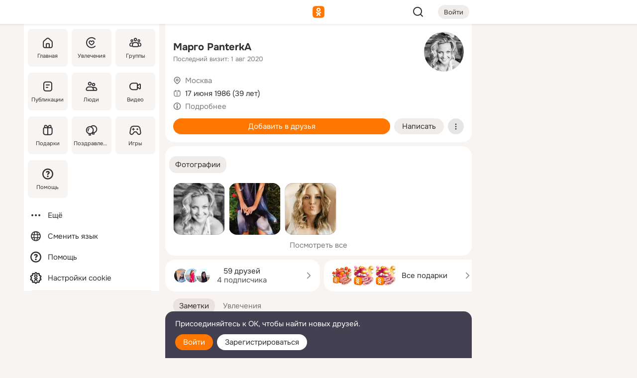

--- FILE ---
content_type: text/html;charset=UTF-8
request_url: https://m.ok.ru/profile/197504413
body_size: 24793
content:
<!DOCTYPE html><html class="v201 no-js st-friendMain sidebar-on ds-colors feed-redesign-2023 complaints-form-v3 vkui vkui--vkIdOk--light vkui-fixed-bg" id="root" lang="ru" data-view="doc" data-func="any"><head><title>Марго PanterkA | OK.RU</title>
<meta http-equiv="Content-Type" content="text/html; charset=UTF-8"/><meta name="referrer" content="strict-origin-when-cross-origin"></meta><meta name="title" content="Марго PanterkA | OK.RU"></meta><meta name="description" content="Марго PanterkA. 39 лет. Место проживания - Москва. Общайтесь в - Одноклассники."></meta><meta name="mobile-web-app-capable" content="yes"><link rel="alternate" type="application/atom+xml" href="https://m.ok.ru/atom-feed/hobby"><link rel="alternate" type="application/atom+xml" href="https://m.ok.ru/atom-feed/collection"><link rel="image_src" href="https://i.okcdn.ru/i?r=[base64]"></link><link rel="canonical" href="https://ok.ru/profile/197504413"></link><meta property="og:title" content="Марго PanterkA | OK.RU"><meta property="og:description" content="Марго PanterkA. 39 лет. Место проживания - Москва. Общайтесь в - Одноклассники."><meta property="og:url" content="https://m.ok.ru/profile/197504413"><meta property="og:image" content="https://i.okcdn.ru/i?r=[base64]"><meta property="og:image:url" content="http://i.okcdn.ru/i?r=[base64]"><meta property="og:image:secure_url" content="https://i.okcdn.ru/i?r=[base64]"><meta name="viewport" content="width=device-width,initial-scale=1,maximum-scale=4,interactive-widget=resizes-content" /><link rel="manifest" href="/mres/pwa/manifest.json" crossorigin="use-credentials"></link><script type="application/ld+json">{"@context":"https://schema.org","@graph":[{"@type":"BreadcrumbList","itemListElement":[{"position":1,"@type":"ListItem","item":{"@id":"https://m.ok.ru","name":"Главная"}},{"position":2,"@type":"ListItem","item":{"@id":"https://m.ok.ru/search/profiles","name":"Пользователи"}},{"position":3,"@type":"ListItem","item":{"@id":"https://m.ok.ru/profile/197504413","name":"Марго PanterkA"}}]},{"gender":"FEMALE","@type":"Person","givenName":"Марго","familyName":"PanterkA","homeLocation":{"address":{"@type":"PostalAddress","addressLocality":"Москва"},"@type":"Place"},"birthDate":"1986.06.17"}]}</script><script>(function(win) {var doc = win.document,dt = '';dt = new Date();doc.cookie = 'TimezoneOffset=' + dt.getTimezoneOffset() + ';path=/';doc.cookie = 'ClientTimeDiff=' + (dt.getTime() - 1769366360952) + ';path=/';})(window);</script><script>(function(win, redirect) {if (win.top.location !== win.location) {win.top.location.href = redirect || win.location.href;}})(this, null);</script><link rel="preload" as="font" href="/mres/font/svg/common/svg-icons.woff?d12ffec1e0a4a01c9776cc90443a200a" crossorigin="anonymous"></link><link href="/mres/batch/js/reactaae1cd15/react-loader.js" rel="prefetch" as="style"></link><link href="/mres/batch/js/reactaae1cd15/vendors.js" rel="prefetch" as="style"></link><link href="/mres/batch/js/reactaae1cd15/core-client.js" rel="prefetch" as="style"></link><script src="/mres/batch/js/healthPage/accbaa14/xray.js"></script><script id="__xray-init__" type="text/javascript">xray.setConfig({
            defaultParams: {
                p: 'odnoklassniki-mobile',
            },
            xrayRadarUrl: 'https://xray.mail.ru'        });

        xray.send('pk-xray-ready');
        //# sourceURL=xray.init.js</script><script src="/mres/batch/js/healthPage/accbaa14/userKeeper.js"></script><script>this.okHead={"clipsFullscreen":{"enabled":true},"reactHydrationErrorComponentList":[],"beacon":"/dk;jsessionid=acaa29e38374a5495d548afcb6c84191fb7c11e3839cfe27.51832f9?st.cmd=clientGenericStat&_prevCmd=friendMain&tkn=3257","debugConfig":["DEVMODE"],"scrollThrottle":200,"xtkn":"","consoleWrapper":true,"staticResourceUrl":"/","tracer":{"appToken":"kk9eFTATuCYmnYVJiGWydVMaLukFoKuW0p5Uue5AWa00","tracerVersion":"2.1.0","mobVersion":"1.1.201","mobVersionHashCode":1901620857,"appVersionPrefix":"prod","nonFatalErrors":["Permissions","check","failed","The","request","is","not","allowed","Fetch","aborted","can","be","found","here","AbortError","NotAllowedError","NotFoundError","error.network","Request","Failed","to","fetch","Load","load"]},"webVitals":{"clsReportsCapacity":3,"consoleLogsEnabled":false,"isAutotestMetaDataSupported":false,"isListenerEnabled":true,"inpReportsCapacity":5,"isConsoleClicksEnabled":false},"webApiUrlReplacements":{"m.ok":"ok","m2.ok":"ok","mobtg.ok":"wtuc.ok","m.bnnapp.com":"bnnapp.com"},"jsReliable":true}</script><script type="text/javascript">   (function(m,e,t,r,i,k,a){m[i]=m[i]||function(){(m[i].a=m[i].a||[]).push(arguments)};   m[i].l=1*new Date();k=e.createElement(t),a=e.getElementsByTagName(t)[0],k.async=1,k.src=r,a.parentNode.insertBefore(k,a)})   (window, document, "script", "https://mc.yandex.ru/metrika/tag.js", "ym");   ym(87663567, "init", {        clickmap:true,        trackLinks:true,        accurateTrackBounce:true   });</script><noscript><div><img src="https://mc.yandex.ru/watch/87663567" style="position:absolute; left:-9999px;" alt="" /></div></noscript><link rel="stylesheet" type="text/css" href="/mres/css/base-button-BPQMROgV.css" />
<link href="/mres/css/reset-CGlH4YYT.css" type="text/css" rel="stylesheet"/>
<link href="/mres/css/text-icon-DmvEZ7a1.css" type="text/css" rel="stylesheet"/>
<link href="/mres/css/mobile-main-CKFGGO9r.css" type="text/css" rel="stylesheet"/>
<link href="/mres/css/grids-DjQEmj9w.css" type="text/css" rel="stylesheet"/>
<link href="/mres/css/payment-DyVadPr8.css" type="text/css" rel="stylesheet"/>
<link href="/mres/css/ds-colors-Cyazo0Br.css" type="text/css" rel="stylesheet"/>
<link href="/mres/react/toast-manager_dcc20320.css" type="text/css" rel="stylesheet"/>
<link href="/mres/react/clips-fullscreen_fca0546d.css" type="text/css" rel="stylesheet"/><link rel="stylesheet" type="text/css" href="/mres/css/toolbar-CYlwmatI.css" /><link rel="stylesheet" type="text/css" href="/mres/css/sidebar-CdTqNZIH.css" /><link rel="stylesheet" type="text/css" href="/mres/css/hobby-BDN-3sXb.css" /><link rel="stylesheet" type="text/css" href="/mres/css/gift-card-nvj18xNA.css" /><link rel="stylesheet" type="text/css" href="/mres/css/action-bar-DUuXkeYg.css" /><link rel="stylesheet" type="text/css" href="/mres/css/widget-info-DBYFD1Jr.css" /><link rel="stylesheet" type="text/css" href="/mres/css/topic-text-BkniYfIB.css" /><link rel="stylesheet" type="text/css" href="/mres/css/invite-banner-CSY9zDhK.css" /><link rel="stylesheet" type="text/css" href="/mres/css/buttons-set-DEZnQMko.css" /><link rel="stylesheet" type="text/css" href="/mres/css/rtterms-banner-BSKVRrCX.css" /><link rel="stylesheet" type="text/css" href="/mres/css/reactions-panel-GCl0FsaS.css" /><link rel="stylesheet" type="text/css" href="/mres/css/input-text-DnkQboEs.css" /><link rel="stylesheet" type="text/css" href="/mres/css/field-elements-iB1Q1i-h.css" />
<link href="/mres/css/mobile-sm-BQE7t3eI.css" type="text/css" rel="stylesheet"/><link rel="shortcut icon" href="/favicon_32.ico" type="image/x-icon"></link><link sizes="16x16" rel="icon" href="/mres/img/s/ico-redesign/ok_logo_16.png" type="image/png"></link><link sizes="32x32" rel="icon" href="/mres/img/s/ico-redesign/ok_logo_32.png" type="image/png"></link><link sizes="42x42" rel="icon" href="/mres/img/s/ico-redesign/ok_logo_42.png" type="image/png"></link><link sizes="180x180" rel="apple-touch-icon" href="/mres/img/s/ico-redesign/ok_logo_180.png"></link><link size="192x192" rel="icon" href="//mres/img/browser-theme/oklogo.png"></link>

<style>




.donate-portlet_card-item_avatar .avatar_empty .fi:before {margin-left:0}
.and .donate-portlet_card-item_avatar .avatar_empty .fi:not(.__svg):before {margin-bottom:-.25em}
.o .toolbar_widgets-w {display: none}




@media (max-width: 479px) {
.daily-reward-portlet_ruby1_img {width: 41px !important}
.daily-reward-portlet_ruby2_img {width: 120px !important}
.daily-reward-portlet_star1_img {width: 40px !important}
.daily-reward-portlet_pipe1_img {width: 96px !important}
}

.game-frame_videoadv .app-video_mute_lk, .game-frame_videoadv .app-video_label {color: #ffffff}
.app-video video {
    position: relative !important;
}
.featured-app-banner {
    padding-bottom: 111.11%;
}

.app-video {
  height: 100%;
}
.app-video .video {
   width: 100%;
   height: auto;
   z-index: 10;
}

.game-frame_videoadv .app-video_mute {
  max-height: 18px;
  top: 12px;
  padding: 10px 12px 10px 16px;app-dating_header
  font-family: Roboto;
  font-style: normal;
  font-weight: 400;
  font-size: 14px;
  line-height: 18px;
}

.game-campaign_action-text {
  color: #C0C0C0 !important;
}

.game-campaign_action {
  background: rgba(46,47,51,0.878);
}

.game-campaign_action-close-icon {
  background-color: #fff
}

.app-video_label {
    display: none;
}

#game_adblock_item {
   box-shadow: unset !important;
}

.dark-theme .app-dating_header {
   background: #392C1D;
}

.dark-theme .app-dating_header-title {
   color: #FFF;
}

.dark-theme .app-dating_header-description {
   color: #C0C0C0;
}


.music_album_lst.__alone.__album-redesign .music_album_i{height:auto} .music_album_lst.__alone.__album-redesign .music_album_cnt{height:auto}

.friend-card_send-present-button-text{vertical-align:baseline;}


.topic-user-event_img-wrapper .topic-user-event_text-over-img{ font-size: 26px;}


.congrats-quiz_question_button {display:none;}
form .congrats-quiz_question_button {display:inline-block;}


.tabs.__sticky__jp0tq { top: 0px; z-index: 149; }


.gift-section.__easter-gifts-section:before{background-image:url(//i.okcdn.ru/i?r=ADFduA860z-u_sNvOqUG3iXGt7zq6qhKGdjmLyzqT-kkqHh6acO4zb9wjCXoquMmhNY);display:block;content:'';height:80px;background-size:auto 80px;background-position:center center;background-repeat:no-repeat;background-color:#0B7ADB;}
.gift-section.__easter-gifts-section .title{display:none}
.gift-section.__easter-gifts-section+.gifts_ul{background-color:#e4effa;}


.help-faq-payload-block img {width: 100%;}


.gift-section.__teacher-bg-promo .title {display:none;}
.gift-section.__teacher-bg-promo .gifts_ul .it {border:none;}
.gift-section.__teacher-bg-promo+.gifts_ul {padding:0 12px;background-color:rgba(255, 136, 0, 0.12);}
.gift-section.__teacher-bg-promo .l.gifts_ul.grid:last-child {margin-bottom:0;}
.gift-section.__teacher-bg-promo::before {content:'';display:block;background-image:url(https://i.okcdn.ru/i?r=ADFduA860z-u_sNvOqUG3iXGkfGOOSqvoR8erOT-lbj1E3h6acO4zb9wjCXoquMmhNY);background-size:cover;height:80px;background-position-x:center;background-color:#FF8800;background-repeat:no-repeat;}
@media (-webkit-min-device-pixel-ratio:1.5),(min-resolution:120dpi),(min-resolution:1.5dppx){.gift-section.__teacher-bg-promo::before {background-image:url(https://i.okcdn.ru/i?r=ADFduA860z-u_sNvOqUG3iXGjt9Fwc2LE0kTSU7FOYeEx3h6acO4zb9wjCXoquMmhNY);}}
@media (min-device-width: 375px){.gift-section.__teacher-bg-promo::before {background-size:contain;}}

.gift-card.__free-for-ad .gift-price_text,
.gift-card.__free-for-ad .gift-price_icon,
.gift-card.__free-for-ad-live .gift-price_text,
.gift-card.__free-for-ad-live .gift-price_icon {background-color: #e0f2ff !important;}


.dark-theme .search-additional-components,
.dark-theme .search.__rounded-field .query-completions.search-chips {border-bottom-color: #202020;}
.search.__rounded-field + #searchableListContent.__show-results .item.help-faq-subsection-item:first-child {border-top: none;}
#root .search.__rounded-field .input-text.__search.__voice-enabled .input-text_icons,
#root .search.__rounded-field .input-text.__search.__voice-enabled.__active .input-text_icons.__left {width: 36px;}
#root .search.__rounded-field .input-text.__search.__voice-enabled.__active .input-text_icons {width: 72px;}
#sidebar-userSettingsMain {z-index: 2;}
.and.hobby-show-landing .portal-container[data-logloc="hobbyShowLanding"] .vdo.tbcont, .ios.hobby-show-landing .portal-container[data-logloc="hobbyShowLanding"] .vdo.tbcont {background: url('https://st.okcdn.ru/static/pro3/1-0-104/_storage/i/landings/hobby_show_mob.jpg') no-repeat; background-size: cover;}
.desktop.hobby-show-landing .portal-container[data-logloc="hobbyShowLanding"] .vdo.tbcont {background: url('https://st.okcdn.ru/static/pro3/1-0-104/_storage/i/landings/hobby_show_desktop.jpg') no-repeat; background-size: cover;}
.hobby-show-landing .portal-container[data-logloc="hobbyShowLanding"] .vdo.thumb {opacity: 0;}
.n .wrapper.agreement,.n.guest .wrapper #head,.n.guest .wrapper #content,.n.guest .wrapper #footer {max-width:630px}
.block.__boxed.greeting-block {padding: 16px;}

.bottom-sheet-description_description-content.__expand {-webkit-line-clamp: 1000;}


#geo-page-main.viewport_content {overflow: visible}



.daily-photo-slider-card_media_holder .common-avatar.photo_img + .common-avatar.photo_img {display: none}


.feed-header-content_action-wrap {z-index: 9;}
.feed-header-content .feed-header-content_item .grp,
.feed-header-content .feed-header-content_item .usr { text-wrap: nowrap; }
.promo-avatar-content_header { width: auto; }

.feed-header-content_line.__owner .usr,
.feed-header-content_line.__owner .grp { display: inline-block; }
.feed-header-content_line .usr,
.feed-header-content_line .grp { display: inline; }



.dark-theme ul.hobby20_navigation.__collapsed.__wide.__multiline a:first-child .hobby20_navigation_content {
    color: #ffffff !important;
}



.ds-colors .np_photoBox_back {
	background-color: #000;
}

.ds-colors .widget-list_infos .ecnt {
    color: var(--color_main);
}

.music-track .music-track_artist {
    display: flex;
    align-items: center;
    flex-wrap: nowrap;
}

.guest .musc_controls.musc_info_wrapper {
    vertical-align: middle;
}

.guest .tracks_i {
    display: flex;
    align-items: center;
    flex-wrap: nowrap;
}

.music_album_explicit-label {
	margin-top: 0;
    color: var(--dynamic-text-and-icons-base-tertiary);
}


.np_photoBox.__redesign2023 .quick-photo-comment_container .widget-list_actions .widget-list_i .ic-react.ny2025-react + .widget_action.__active:not(.__super-react) {
    background-color: rgba(0,153,255, 0.12) !important;
}


</style>

<script>document.documentElement.className=(document.documentElement.className||'').replace(/(^|\s)no-js(?=$|\s)/g,'$1js')</script><script src="/mres/batch/js/head/f4d757e/head.js"></script><script src="/mres/default/js/jsChallengeBgReq.js" defer="true"></script><script src="/mres/default/js/web-vitals.js"></script><script>OK.launchServices('',[{"service":"deviceCaps","age":31536000},{"service":"doublePostPrevention","disableAfterSubmit":true,"postDelay":3000},{"targetBlankEnabled":true,"log":false,"service":"initClickPixels"}])</script><script src="/mres/default/js/tracerForHead-2.1.0.js" defer="true"></script><script src="https://top-fwz1.mail.ru/js/code.js" defer="true"></script><script src="https://privacy-cs.mail.ru/static/sync-loader.js" defer="true"></script><script type="text/javascript">window.inline_resources = {};
window.inline_resources.pts={};
window.inline_resources.pts['clips']={"cancel":"Отменить","clipUnavailable":"Упс, клип недоступен","$Hash$":"3845777514496","abortDislike":"Отменить поставленный дизлайк","clipUnavailableReasonDeletedOrHidden":"Возможно, клип удалён, или владелец скрыл его","subscribe":"Подписаться","loadError":"Не удалось загрузить клип","refresh":"Обновить","setDislikeOnClip":"Поставить дизлайк на клип","setLikeOnClip":"Поставить класс на клип","loadErrorSuggest":"Попробуйте обновить его","closeClipsLayer":"Закрыть клипы","clipReshared":"Вы поделились клипом в своём профиле","linkCopied":"Ссылка скопирована в буфер обмена","inOK":"в ОК","subscribed":"Вы подписались на автора","reshareNow":"Поделиться сейчас","report":"Пожаловаться","copyLiknk":"Копировать ссылку","disliked":"Похожие клипы будут показываться реже","clip":"Клип"};
</script>
</head><body class="desktop guest n noscroll search-in-discovery fixed-sidebar-view three-columns blocked-open-sidebar fixed round-avatars full-height two-columns-layout toolbar-fixed widget-redesign float-sidebar js-dialog-redesign mob-detect-on-web topic-link-redesign redesign-logo slider-to-collage feed-blocks-rounded input-fz-inc __profile-card"><div class="js-call" data-services="toastManager"></div><toast-manager data-css="toast-manager_dcc20320.css" server-rendering="true" data-bundle-name="toast-manager" data-attrs-types="{}" class="h-mod toast-manager js-call react-tag" data-module="react-loader" data-react="toast-manager_fb71c0f1.js" data-react-base-url="/mres/react/" data-view=" reactLoader"><template style="display:none"></template><div><section aria-label="Notifications alt+T" tabindex="-1" aria-live="polite" aria-relevant="additions text" aria-atomic="false"></section></div></toast-manager><noscript class="reset-js"><img height="1" width="1" src="/dk;jsessionid=acaa29e38374a5495d548afcb6c84191fb7c11e3839cfe27.51832f9?st.cmd=resetJsKookies&amp;tkn=7341&amp;_prevCmd=friendMain" alt=""></noscript><script>var w=window,$pgx=w.pageCtx=w.pageCtx||{};$pgx.staticResourceUrl="/";OK.loader.alias({'common-js':'/mres/batch/js/common/bd7ed370/common.js'});OK.loader.use('common-js');</script><script>var _tmr = window._tmr || (window._tmr = []);_tmr.push({id: 1963260,type: "pageView",start: (new Date).getTime(),timespent: true});</script><script src="/mres/batch/js/healthPage/accbaa14/coreKeeper.js"></script><script id="__core-keeper-init__" type="text/javascript">window.coreKeeper && window.coreKeeper.init({
  timespent: {
    login: 0  }
});
//# sourceURL=core-keeper-init.js</script><div id="container"><div id="wrapper" class="wrapper guest portal "><div aria-hidden="true" class="error-notification-w"><div class="error-notification"><span class="fi ic-alert-circle-16 ic16"><span class="ic_tx error-notification_txt">Произошла проблема с интернетом</span></span></div></div><div class="toolbar-w"><nav aria-label="Тулбар" id="head" class="ntfb2 toolbar __three-col-toolbar"><div class="toolbar_actions-w toolbar_inner"><ul id="toolbar-actions" data-log-click="{&quot;stateParams&quot;:&quot;{\&quot;stateId\&quot;:\&quot;friendMain\&quot;,\&quot;st-prm_friendId\&quot;:\&quot;197504413\&quot;}&quot;,&quot;signInLayerContainer&quot;:&quot;anonym.toolbar&quot;,&quot;registrationContainer&quot;:&quot;anonym.home_login.friend&quot;}" class="toolbar_actions highlight-block-color-list"><li class="toolbar_actions-i"><div id="sidebar-opener" class="portal-sidebar-button" data-log-click="{&quot;target&quot;:&quot;menu&quot;}" data-func="openSidebar" title="Открыть боковое меню" aria-label="Открыть боковое меню"><img class="sidebar-menu-icon toolbar_actions-i_inner" src="/mres/img/t.gif" alt="" aria-hidden="true"></div></li><li class="toolbar_actions-i"><a id="lgo" data-log-click="[{&quot;target&quot;:&quot;anonym-logo_tap&quot;},{&quot;target&quot;:&quot;logo&quot;}]" class="portal-logo highlight-block-color js-href" data-href="/dk;jsessionid=acaa29e38374a5495d548afcb6c84191fb7c11e3839cfe27.51832f9?bk=LoginForHref&amp;st.cmd=loginForHref&amp;st.redirect=%252Fprofile%252F197504413&amp;_prevCmd=friendMain&amp;tkn=4169&amp;spl=1&amp;spl=1" href="/"><img class="ticLgo tics portal-logo_img" src="/mres/img/t.gif" alt="" aria-hidden="true"><span class="logo_text __home">одноклассники</span></a></li><li class="toolbar_actions-i"><div class="base-button __plain   __modern __without-text __has-icon ic24 portal-search base-button __plain __modern __without-text __has-icon ic24 __margin" data-log-click="{&quot;searchLocation&quot;:&quot;ANON_GLOBAL_SEARCH&quot;,&quot;target&quot;:&quot;SEARCH_INPUT&quot;}"><a class="base-button_target" data-log-click="{&quot;target&quot;:&quot;search&quot;}" href="/dk;jsessionid=acaa29e38374a5495d548afcb6c84191fb7c11e3839cfe27.51832f9?st.cmd=anonymUsersAllSearch&amp;tkn=9796&amp;_prevCmd=friendMain"></a><div class="base-button_bg"></div><div aria-hidden="true" class="base-button_content"><span class="fi ic-search-24 base-button_content_icon __empty ic24"></span></div></div><div class="portal-login-button"><div class="base-button __default __small __modern" data-log-click="{&quot;target&quot;:&quot;login&quot;}"><a class="base-button_target" id="head_login_btn" href="/dk;jsessionid=acaa29e38374a5495d548afcb6c84191fb7c11e3839cfe27.51832f9?bk=LoginForHref&amp;st.cmd=loginForHref&amp;st.redirect=%252Fprofile%252F197504413&amp;_prevCmd=friendMain&amp;tkn=2043&amp;spl=1&amp;spl=1">Войти</a><div class="base-button_bg"></div><div aria-hidden="true" class="base-button_content"><div class="base-button_content_text">Войти</div></div></div></div></li></ul></div></nav><div id="toolbarProgress" class="toolbar-progress"></div></div><script>if((window.OK||(OK={})).initToolbar) OK.initToolbar(); else OK.isInitToolbarActive = true;</script><div class="two-columns-layout-content"><aside aria-labelledby="l-sidebar_header_title" data-log-click="{&quot;registrationContainer&quot;:&quot;anonymMenu&quot;}" data-state="-827334" id="the-sidebar" class="l-sidebar __column __fixed-view __full-device-height"><nav class="l-sidebar_cnt __guest"><div class="l-sidebar_header"><a role="button" data-func="toggleSidebar" title="Закрыть меню" class="l-sidebar_link l-sidebar_close highlight-block-color" aria-label="Закрыть меню"><span class="fi ic-close-24 __empty ic24"></span></a><div id="l-sidebar_header_title" class="l-sidebar_header_title">Меню</div><a class="l-sidebar_header_search l-sidebar_link highlight-block-color js-to-global-search" data-log-click="{&quot;searchLocation&quot;:&quot;ANON_GLOBAL_SEARCH&quot;,&quot;target&quot;:&quot;SEARCH_INPUT&quot;}" data-func="goToGlobalSearch" data-endpoint="/dk;jsessionid=acaa29e38374a5495d548afcb6c84191fb7c11e3839cfe27.51832f9?st.cmd=anonymUsersAllSearch&amp;tkn=1470&amp;_prevCmd=friendMain" title="Искать на сайте" aria-label="Искать на сайте"><span class="fi ic-search-24 __empty ic24"></span></a></div><ul class="l-sidebar_lst __grid __main"><li class="l-sidebar_top_i" id="sidebar-main"><a class="l-sidebar_link js-href" data-href="/cdk/st.cmd/main/st.mfi/197504413/_prevCmd/friendMain/tkn/1434;jsessionid=acaa29e38374a5495d548afcb6c84191fb7c11e3839cfe27.51832f9?spl=1&amp;_aid=leftMenuClick" data-log-click="{&quot;target&quot;:&quot;userMain&quot;}" href="/" aria-label="Главная"><div class="l-sidebar_grid-bg fi ic-home-24"><span aria-hidden="true" class="fi_tx">Главная</span></div></a></li><li class="l-sidebar_top_i" id="sidebar-hobby20"><a class="l-sidebar_link js-href" data-href="/hobby;jsessionid=acaa29e38374a5495d548afcb6c84191fb7c11e3839cfe27.51832f9?_aid=leftMenuClick" data-log-click="{&quot;target&quot;:&quot;hobbies&quot;}" href="/hobby" aria-label="Увлечения"><div class="l-sidebar_grid-bg fi ic-hobbies-24"><span aria-hidden="true" class="fi_tx">Увлечения</span></div></a></li><li class="l-sidebar_top_i" id=""><a class="l-sidebar_link js-href" data-href="/groups/;jsessionid=acaa29e38374a5495d548afcb6c84191fb7c11e3839cfe27.51832f9?spl=1" data-log-click="{&quot;target&quot;:&quot;userAltGroup&quot;}" href="/groups" aria-label="Группы"><div class="l-sidebar_grid-bg fi ic-users-3-24"><span aria-hidden="true" class="fi_tx">Группы</span></div></a></li><li class="l-sidebar_top_i" id=""><a class="l-sidebar_link js-href" data-href="/search/content/;jsessionid=acaa29e38374a5495d548afcb6c84191fb7c11e3839cfe27.51832f9?spl=1" data-log-click="{&quot;target&quot;:&quot;contentSearch&quot;}" href="/search/content" aria-label="Публикации"><div class="l-sidebar_grid-bg fi ic-feed-24"><span aria-hidden="true" class="fi_tx">Публикации</span></div></a></li><li class="l-sidebar_top_i" id=""><a class="l-sidebar_link js-href" data-href="/search/profiles/;jsessionid=acaa29e38374a5495d548afcb6c84191fb7c11e3839cfe27.51832f9?spl=1" data-log-click="{&quot;target&quot;:&quot;anonym.userSearch&quot;}" href="/search/profiles" aria-label="Люди"><div class="l-sidebar_grid-bg fi ic-users-24"><span aria-hidden="true" class="fi_tx">Люди</span></div></a></li><li class="l-sidebar_top_i" id="sidebar-userMovies"><a class="l-sidebar_link js-href" data-href="/dk;jsessionid=acaa29e38374a5495d548afcb6c84191fb7c11e3839cfe27.51832f9?st.cmd=userMovies&amp;_prevCmd=friendMain&amp;tkn=1847&amp;spl=1&amp;_aid=leftMenuClick" data-log-click="{&quot;target&quot;:&quot;video&quot;}" href="/video" aria-label="Видео"><div class="l-sidebar_grid-bg fi ic-videocam-24"><span aria-hidden="true" class="fi_tx">Видео</span></div></a></li><li class="l-sidebar_top_i" id=""><a class="l-sidebar_link js-href" data-href="/gifts/;jsessionid=acaa29e38374a5495d548afcb6c84191fb7c11e3839cfe27.51832f9?spl=1" data-log-click="{&quot;target&quot;:&quot;giftsFront&quot;}" href="/gifts" aria-label="Подарки"><div class="l-sidebar_grid-bg fi ic-gift-24"><span aria-hidden="true" class="fi_tx">Подарки</span></div></a></li><li class="l-sidebar_top_i" id=""><a class="l-sidebar_link js-href" data-href="/pozdravleniya;jsessionid=acaa29e38374a5495d548afcb6c84191fb7c11e3839cfe27.51832f9" data-log-click="{&quot;target&quot;:&quot;congrats&quot;}" href="/pozdravleniya" aria-label="Поздравления"><div class="l-sidebar_grid-bg fi ic-balloons-24"><span aria-hidden="true" class="fi_tx">Поздравления</span></div></a></li><li class="l-sidebar_top_i" id=""><a class="l-sidebar_link js-href" data-href="/games/;jsessionid=acaa29e38374a5495d548afcb6c84191fb7c11e3839cfe27.51832f9?spl=1" data-log-click="{&quot;target&quot;:&quot;appsShowcaseHD&quot;}" href="/games" aria-label="Игры"><div class="l-sidebar_grid-bg fi ic-games-24"><span aria-hidden="true" class="fi_tx">Игры</span></div></a></li><li class="l-sidebar_top_i" id=""><a class="l-sidebar_link js-href" data-href="/help/;jsessionid=acaa29e38374a5495d548afcb6c84191fb7c11e3839cfe27.51832f9?spl=1" data-log-click="{&quot;target&quot;:&quot;help&quot;}" href="/help" aria-label="Помощь"><div class="l-sidebar_grid-bg fi ic-help-circle-16"><span aria-hidden="true" class="fi_tx">Помощь</span></div></a></li></ul><ul class="l-sidebar_lst __flat __secondary __bottom highlight-block-color-list"><li class="l-sidebar_i" id="sidebar-moreOKSocialsLinks"><a class="l-sidebar_link fi ic-more-24" href="/dk;jsessionid=acaa29e38374a5495d548afcb6c84191fb7c11e3839cfe27.51832f9?st.cmd=moreOKSocialsLinks&amp;_prevCmd=friendMain&amp;tkn=8067&amp;spl=1&amp;_aid=leftMenuClick" aria-label="Ещё"><span aria-hidden="true" class="fi_tx">Ещё</span></a></li><li class="l-sidebar_i" id=""><a class="l-sidebar_link fi ic-web-24" href="/dk;jsessionid=acaa29e38374a5495d548afcb6c84191fb7c11e3839cfe27.51832f9?st.cmd=langSelector&amp;spl=1" aria-label="Сменить язык"><span aria-hidden="true" class="fi_tx">Сменить язык</span></a></li><li class="l-sidebar_i" id=""><a class="l-sidebar_link fi ic-help-circle-16 js-href" data-href="/help/;jsessionid=acaa29e38374a5495d548afcb6c84191fb7c11e3839cfe27.51832f9?spl=1" href="/help" aria-label="Помощь"><span aria-hidden="true" class="fi_tx">Помощь</span></a></li><li class="l-sidebar_i" id="sidebar-userSettingsCookiePolicy"><a class="l-sidebar_link fi ic-ok-star-16" href="/dk;jsessionid=acaa29e38374a5495d548afcb6c84191fb7c11e3839cfe27.51832f9?st.cmd=userSettingsCookiePolicy&amp;st.rtu=%2Fdk%3Bjsessionid%3Dacaa29e38374a5495d548afcb6c84191fb7c11e3839cfe27.51832f9%3Fst.cmd%3DfriendMain%26st.friendId%3D197504413%26st.frwd%3Doff%26st.page%3D1%26_prevCmd%3DfriendMain%26tkn%3D3957&amp;st.src=userMain&amp;_prevCmd=friendMain&amp;tkn=9295&amp;spl=1&amp;_aid=leftMenuClick" aria-label="Настройки cookie "><span aria-hidden="true" class="fi_tx">Настройки cookie </span></a></li></ul></nav></aside><script>OK.initializeSidebar({"isFixedView":true,"isAnimateEnabled":true,"isSwipeEnabled":false});</script><div id="promoBanner"></div><div id="boxPage" data-logloc="friendMain" class="portal-container"><div id="content"><div data-log-click="{&quot;target&quot;:&quot;anonym-profile-v3&quot;}" class="profile-page js-profile-page"><div class="profile-wrapper"><div class="profile-card"><div class="profile-card_main-content"><div class="profile-card_main-content_tx"><span class="icons-set  "><span class="ic-set_tx "><h1 class="name-header-markup"><a class="" itemprop="name" href="/dk;jsessionid=acaa29e38374a5495d548afcb6c84191fb7c11e3839cfe27.51832f9?st.cmd=friendInfo&amp;st.friendId=197504413&amp;_prevCmd=friendMain&amp;tkn=1232">Марго PanterkA</a></h1></span><span class="user-profile-badges"></span></span><h2 class="profile-card_main-content_last-activity"><span class="profile-card_info-tx_about_descr">Последний визит: 1 авг 2020</span></h2></div><div class="sz80 common-avatar __compact-ol profile-card_main-content_avatar" data-log-click="{&quot;target&quot;:&quot;avatar&quot;}"><a class="u-ava sz80 " href="/dk;jsessionid=acaa29e38374a5495d548afcb6c84191fb7c11e3839cfe27.51832f9?st.cmd=friendPhoto&amp;st.nav=off&amp;st.friendId=197504413&amp;st.rUrl=%2Fdk%3Bjsessionid%3Dacaa29e38374a5495d548afcb6c84191fb7c11e3839cfe27.51832f9%3Fst.cmd%3DfriendMain%26amp%3Bst.friendId%3D197504413%26amp%3Bst.frwd%3Doff%26amp%3Bst.page%3D1%26amp%3B_prevCmd%3DfriendMain%26amp%3Btkn%3D2190&amp;st.phoId=576979829917&amp;_prevCmd=friendMain&amp;tkn=7119"><img class="u-ava_img sz80 " src="https://i.okcdn.ru/i?r=[base64]" alt="" itemprop="image"></a></div></div><ul class="profile-card_info"><li class="profile-card_info_item"><span class="fi ic-location-16 ic16"><span class="ic_tx" data-log-click="{&quot;target&quot;:&quot;info_location&quot;}"><a href="/dk;jsessionid=acaa29e38374a5495d548afcb6c84191fb7c11e3839cfe27.51832f9?st.cmd=usersOnline&amp;st.city=%D0%9C%D0%BE%D1%81%D0%BA%D0%B2%D0%B0&amp;st.ageFrom=14&amp;st.genders=2&amp;st.ageTo=90&amp;_prevCmd=friendMain&amp;tkn=4082" class="profile-card_info_item_tx">Москва</a></span></span></li><li class="profile-card_info_item"><span class="fi ic-calendar-24 ic16"><span class="ic_tx">17 июня 1986 (39 лет)</span></span></li><li class="profile-card_info_item"><span class="fi ic-info-circle-16 ic16"><span class="ic_tx" data-log-click="{&quot;target&quot;:&quot;info_more&quot;}"><button data-href="/dk;jsessionid=acaa29e38374a5495d548afcb6c84191fb7c11e3839cfe27.51832f9?st.cmd=friendInfo&amp;st.friendId=197504413&amp;_prevCmd=friendMain&amp;tkn=7194&amp;_aid=nfrProfMore" class="profile-card_info_item_tx action-button __inline" type="button">Подробнее</button></span></span></li></ul><div class="profile-card_buttons"><div class="base-button __accept   __modern profile-card_buttons_item __full-width"><input class="base-button_target action-base-button" data-log-click="{&quot;target&quot;:&quot;join&quot;}" data-href="/dk;jsessionid=acaa29e38374a5495d548afcb6c84191fb7c11e3839cfe27.51832f9?bk=LoginForHref&amp;st.cmd=loginForHref&amp;st.redirect=%252Fdk%253Bjsessionid%253Dacaa29e38374a5495d548afcb6c84191fb7c11e3839cfe27.51832f9%253Fst.cmd%253DfriendMain%2526st.friendId%253D197504413%2526_prevCmd%253DfriendMain%2526tkn%253D1173&amp;_prevCmd=friendMain&amp;tkn=4125" value="Добавить в друзья" type="button"><div class="base-button_bg"></div><div aria-hidden="true" class="base-button_content"><div class="base-button_content_text">Добавить в друзья</div></div></div><div class="base-button __default   __modern profile-card_buttons_item"><input class="base-button_target action-base-button" data-log-click="{&quot;target&quot;:&quot;send_message&quot;}" data-href="/dk;jsessionid=acaa29e38374a5495d548afcb6c84191fb7c11e3839cfe27.51832f9?st.cmd=userChat&amp;st.convId=PRIVATE_197504413&amp;st.grp=off&amp;st.edit=off&amp;st.rpl=off&amp;_prevCmd=friendMain&amp;tkn=6140&amp;_aid=profMsg#lst" value="Написать" type="button"><div class="base-button_bg"></div><div aria-hidden="true" class="base-button_content"><div class="base-button_content_text">Написать</div></div></div><button data-func="showBottomMenu" class="profile-card_buttons_item __more" data-bmenu-title="Марго PanterkA" data-bmenu-json="{&quot;items&quot;:[{&quot;iconClass&quot;:&quot;fi ic-gift-24&quot;,&quot;href&quot;:&quot;/dk;jsessionid=acaa29e38374a5495d548afcb6c84191fb7c11e3839cfe27.51832f9?st.cmd=selectPresent\u0026amp;st.or=f9LHodD0cOJctT8R7-zxKZ_obTj2YlMRum9INpKWcjhkbE8snSDjvna9i7uOewZS2YdqJbeSc_Baqg\u0026amp;st.friendId=197504413\u0026amp;_prevCmd=friendMain\u0026amp;tkn=294\u0026amp;_aid=profGift&quot;,&quot;text&quot;:&quot;Сделать подарок&quot;,&quot;logTarget&quot;:&quot;send_present&quot;,&quot;isButton&quot;:true},{&quot;iconClass&quot;:&quot;fi ic-follow-16&quot;,&quot;href&quot;:&quot;/dk;jsessionid=acaa29e38374a5495d548afcb6c84191fb7c11e3839cfe27.51832f9?st.cmd=friendSubscriptions\u0026amp;st.rtu=%2Fdk%3Bjsessionid%3Dacaa29e38374a5495d548afcb6c84191fb7c11e3839cfe27.51832f9%3Fst.cmd%3DfriendMain%26st.friendId%3D197504413%26st.frwd%3Doff%26st.page%3D1%26_prevCmd%3DfriendMain%26tkn%3D735\u0026amp;st.friendId=197504413\u0026amp;_prevCmd=friendMain\u0026amp;tkn=7004#js-dlg&quot;,&quot;text&quot;:&quot;Настройки подписки&quot;,&quot;logTarget&quot;:&quot;manage_subscriptions&quot;,&quot;isButton&quot;:true},{&quot;iconClass&quot;:&quot;fi ic-phone-24&quot;,&quot;href&quot;:&quot;/dk;jsessionid=acaa29e38374a5495d548afcb6c84191fb7c11e3839cfe27.51832f9?st.cmd=friendCallOkLink\u0026amp;st.rtu=%2Fdk%3Bjsessionid%3Dacaa29e38374a5495d548afcb6c84191fb7c11e3839cfe27.51832f9%3Fst.cmd%3DfriendMain%26st.friendId%3D197504413%26st.frwd%3Doff%26st.page%3D1%26_prevCmd%3DfriendMain%26tkn%3D4237\u0026amp;st.friendId=197504413\u0026amp;_prevCmd=friendMain\u0026amp;tkn=469#js-dlg&quot;,&quot;text&quot;:&quot;Позвонить&quot;,&quot;logTarget&quot;:&quot;call&quot;,&quot;isButton&quot;:true},{&quot;iconClass&quot;:&quot;fi ic-users-3-24&quot;,&quot;href&quot;:&quot;/dk;jsessionid=acaa29e38374a5495d548afcb6c84191fb7c11e3839cfe27.51832f9?st.cmd=altGroupSelectGroupToAdd\u0026amp;st.friendId=197504413\u0026amp;st.frwd=off\u0026amp;st.page=1\u0026amp;_prevCmd=friendMain\u0026amp;tkn=6573&quot;,&quot;text&quot;:&quot;Пригласить в группу&quot;,&quot;logTarget&quot;:&quot;add_to_group&quot;,&quot;isButton&quot;:true},{&quot;iconClass&quot;:&quot;fi ic-info-circle-24&quot;,&quot;href&quot;:&quot;/dk;jsessionid=acaa29e38374a5495d548afcb6c84191fb7c11e3839cfe27.51832f9?st.cmd=friendComplain\u0026amp;st.friendId=197504413\u0026amp;st.frwd=off\u0026amp;st.page=1\u0026amp;_prevCmd=friendMain\u0026amp;tkn=6435#js-dlg&quot;,&quot;text&quot;:&quot;Пожаловаться&quot;,&quot;logTarget&quot;:&quot;complain&quot;,&quot;isButton&quot;:true},{&quot;iconClass&quot;:&quot;fi ic-block-24&quot;,&quot;href&quot;:&quot;/dk;jsessionid=acaa29e38374a5495d548afcb6c84191fb7c11e3839cfe27.51832f9?st.cmd=friendBlockUserV2\u0026amp;st.bloc=PROFILE\u0026amp;st.rtu=%2Fdk%3Bjsessionid%3Dacaa29e38374a5495d548afcb6c84191fb7c11e3839cfe27.51832f9%3Fst.cmd%3DfriendMain%26st.friendId%3D197504413%26st.frwd%3Doff%26st.page%3D1%26_prevCmd%3DfriendMain%26tkn%3D7728\u0026amp;st.bId=197504413\u0026amp;_prevCmd=friendMain\u0026amp;tkn=8627&quot;,&quot;text&quot;:&quot;Заблокировать&quot;,&quot;logTarget&quot;:&quot;block&quot;,&quot;isButton&quot;:true}]}"><span class="fi ic-more-vertical-24 __empty ic16"></span></button></div></div></div><div class="friend-profile-content-block js-profile-content __photos"><nav class="tabs  __borderless __secondary-mode __adaptive" id="filter-643911608" data-view="friendContentBlock" role="navigation"><ul class="tabs_list js-call" data-view=""><li class="tabs_item __active" data-func="updateContent" data-tab-type="PHOTOS" data-login-url="/dk;jsessionid=acaa29e38374a5495d548afcb6c84191fb7c11e3839cfe27.51832f9?bk=LoginForHref&amp;st.cmd=loginForHref&amp;st.redirect=%252Fdk%253Bjsessionid%253Dacaa29e38374a5495d548afcb6c84191fb7c11e3839cfe27.51832f9%253Fst.cmd%253DfriendAllPhotos%2526st.friendId%253D197504413%2526_prevCmd%253DfriendMain%2526tkn%253D4980&amp;_prevCmd=friendMain&amp;tkn=5451" data-log-click="{&quot;target&quot;:&quot;to_photos&quot;}"><a class="tabs_action ai aslnk" role="button" tabindex="0"><span class="tabs_action-title">Фотографии</span><span class="fi ic-done-16 tabs_popup-arrow hidden __empty ic16"></span><span class="fi ic-down-12 tabs_arrow hidden __empty ic12"></span></a></li></ul></nav><div class="friend-profile-content __photos"><div class="profile-content-wrapper"><a data-log-click="{&quot;target&quot;:&quot;photo&quot;}" style="background-image: url(https://i.okcdn.ru/i?r=[base64])" href="/dk;jsessionid=acaa29e38374a5495d548afcb6c84191fb7c11e3839cfe27.51832f9?st.cmd=friendStreamPhoto&amp;st.soid=197504413&amp;st.friendId=197504413&amp;st.rUrl=%2Fdk%3Bjsessionid%3Dacaa29e38374a5495d548afcb6c84191fb7c11e3839cfe27.51832f9%3Fst.cmd%3DfriendMain%26amp%3Bst.friendId%3D197504413%26amp%3Bst.frwd%3Doff%26amp%3Bst.page%3D1%26amp%3B_prevCmd%3DfriendMain%26amp%3Btkn%3D5201&amp;st.phoId=576979829917&amp;_prevCmd=friendMain&amp;tkn=4891" class="profile-content-wrapper-item"></a><a data-log-click="{&quot;target&quot;:&quot;photo&quot;}" style="background-image: url(https://i.okcdn.ru/i?r=[base64])" href="/dk;jsessionid=acaa29e38374a5495d548afcb6c84191fb7c11e3839cfe27.51832f9?st.cmd=friendStreamPhoto&amp;st.soid=197504413&amp;st.friendId=197504413&amp;st.rUrl=%2Fdk%3Bjsessionid%3Dacaa29e38374a5495d548afcb6c84191fb7c11e3839cfe27.51832f9%3Fst.cmd%3DfriendMain%26amp%3Bst.friendId%3D197504413%26amp%3Bst.frwd%3Doff%26amp%3Bst.page%3D1%26amp%3B_prevCmd%3DfriendMain%26amp%3Btkn%3D20&amp;st.phoId=555216229021&amp;_prevCmd=friendMain&amp;tkn=799" class="profile-content-wrapper-item"></a><a data-log-click="{&quot;target&quot;:&quot;photo&quot;}" style="background-image: url(https://i.okcdn.ru/i?r=[base64])" href="/dk;jsessionid=acaa29e38374a5495d548afcb6c84191fb7c11e3839cfe27.51832f9?st.cmd=friendStreamPhoto&amp;st.soid=197504413&amp;st.friendId=197504413&amp;st.rUrl=%2Fdk%3Bjsessionid%3Dacaa29e38374a5495d548afcb6c84191fb7c11e3839cfe27.51832f9%3Fst.cmd%3DfriendMain%26amp%3Bst.friendId%3D197504413%26amp%3Bst.frwd%3Doff%26amp%3Bst.page%3D1%26amp%3B_prevCmd%3DfriendMain%26amp%3Btkn%3D5178&amp;st.phoId=410902432925&amp;_prevCmd=friendMain&amp;tkn=2773" class="profile-content-wrapper-item"></a></div></div><div data-log-click="{&quot;target&quot;:&quot;all_photo&quot;}" class="js-profile-content-button"><button type="button" data-href="/dk;jsessionid=acaa29e38374a5495d548afcb6c84191fb7c11e3839cfe27.51832f9?bk=LoginForHref&amp;st.cmd=loginForHref&amp;st.redirect=%252Fdk%253Bjsessionid%253Dacaa29e38374a5495d548afcb6c84191fb7c11e3839cfe27.51832f9%253Fst.cmd%253DfriendAllPhotos%2526st.friendId%253D197504413%2526_prevCmd%253DfriendMain%2526tkn%253D2501&amp;_prevCmd=friendMain&amp;tkn=9039" class="link __block-link js-auth-link __full-width -g-align-center action-button">Посмотреть все</button></div></div><div class="profile-info-block"><button type="button" data-href="/dk;jsessionid=acaa29e38374a5495d548afcb6c84191fb7c11e3839cfe27.51832f9?st.cmd=friendFriends&amp;st.friendId=197504413&amp;_prevCmd=friendMain&amp;tkn=1396" class="profile-info-block-item action-button"><div data-log-click="{&quot;target&quot;:&quot;to_friends&quot;}" class="label-card"><div class="label-card_images"><div class="inline-images"><div class="inline-images_item" style="background-image: url(https://i.okcdn.ru/i?r=[base64]);"></div><div class="inline-images_item" style="background-image: url(https://i.okcdn.ru/i?r=[base64]);"></div><div class="inline-images_item" style="background-image: url(https://i.okcdn.ru/i?r=[base64]);"></div></div></div><div class="label-card_text"><span class="label-card_main-text">59 друзей</span><span class="label-card_subtext">4 подписчика</span></div><div class="label-card-images_icon"></div></div></button><button type="button" data-href="/dk;jsessionid=acaa29e38374a5495d548afcb6c84191fb7c11e3839cfe27.51832f9?bk=LoginForHref&amp;st.cmd=loginForHref&amp;st.redirect=%252Fdk%253Bjsessionid%253Dacaa29e38374a5495d548afcb6c84191fb7c11e3839cfe27.51832f9%253Fst.cmd%253DfriendPresents%2526st.friendId%253D197504413%2526_prevCmd%253DfriendMain%2526tkn%253D2107&amp;_prevCmd=friendMain&amp;tkn=5299" class="profile-info-block-item action-button"><div data-log-click="{&quot;target&quot;:&quot;all_presents&quot;}" class="label-card"><div class="label-card_images"><div class="inline-images"><div class="gift-card __profile __ru __fixed-size __refactoring" aria-label="Подарок"><div class="gift" style="background-image: url(https://i.okcdn.ru/getGift?photoId=955983353473&amp;type=4); "></div></div><div class="gift-card __profile __ru __fixed-size __refactoring" aria-label="Подарок"><div class="gift" style="background-image: url(https://i.okcdn.ru/getGift?photoId=933132213633&amp;type=4); "></div></div><div class="gift-card __profile __ru __fixed-size __refactoring" aria-label="Подарок"><div class="gift" style="background-image: url(https://i.okcdn.ru/getGift?photoId=933132213633&amp;type=4); "></div></div></div></div><div class="label-card_text"><span class="label-card_main-text">Все подарки</span></div><div class="label-card-images_icon"></div></div></button><button type="button" data-href="/dk;jsessionid=acaa29e38374a5495d548afcb6c84191fb7c11e3839cfe27.51832f9?st.cmd=friendAltGroups&amp;st.friendId=197504413&amp;_prevCmd=friendMain&amp;tkn=3311" class="profile-info-block-item action-button"><div data-log-click="{&quot;target&quot;:&quot;to_group&quot;}" class="label-card"><div class="label-card_images"><div class="inline-images"><div class="inline-images_item" style="background-image: url(https://i.okcdn.ru/i?r=[base64]);"></div><div class="inline-images_item" style="background-image: url(https://i.okcdn.ru/i?r=[base64]);"></div><div class="inline-images_item" style="background-image: url(https://i.okcdn.ru/i?r=[base64]);"></div></div></div><div class="label-card_text"><span class="label-card_main-text">7 групп</span></div><div class="label-card-images_icon"></div></div></button></div><div class="dlist init js-append-bot __divided or-ver js-dlb feed" data-disabled="true" itemscope="" itemtype="http://schema.org/ItemList"><div class="dlist_top not-stickied"><nav class="tabs __chips __feeds-filter __secondary-mode __adaptive" id="filter-1487201131" data-log-click="{&quot;target&quot;:&quot;filter&quot;}" role="navigation"><ul class="tabs_list js-call" data-view=""><li class="tabs_item __active"><a href="/dk;jsessionid=acaa29e38374a5495d548afcb6c84191fb7c11e3839cfe27.51832f9?st.cmd=friendMain&amp;st.friendId=197504413&amp;st.feedFilterId=203&amp;_prevCmd=friendMain&amp;bk=FriendFeedsData&amp;tkn=1866" id="feed_filterId_203" class="tabs_action ai aslnk js-nav-same-page" data-log-click="{&quot;target&quot;:&quot;statuses&quot;}" role="button" tabindex="0"><span class="tabs_action-title">Заметки</span><span class="fi ic-done-16 tabs_popup-arrow hidden __empty ic16"></span><span class="fi ic-down-12 tabs_arrow hidden __empty ic12"></span></a></li><li class="tabs_item"><a href="/dk;jsessionid=acaa29e38374a5495d548afcb6c84191fb7c11e3839cfe27.51832f9?st.cmd=friendMain&amp;st.friendId=197504413&amp;st.feedFilterId=345&amp;_prevCmd=friendMain&amp;bk=FriendFeedsData&amp;tkn=9922" id="feed_filterId_345" class="tabs_action ai alnk js-nav-same-page" data-log-click="{&quot;target&quot;:&quot;hobby&quot;}" role="button" tabindex="0"><span class="tabs_action-title">Увлечения</span><span class="fi ic-done-16 tabs_popup-arrow hidden __empty ic16"></span><span class="fi ic-down-12 tabs_arrow hidden __empty ic12"></span></a></li></ul></nav></div><div class="cbox list-block-holder"><ul id="feed-list" class="list-block  l feed-card-list js-call" data-log-click="{&quot;feedLocation&quot;:&quot;friend&quot;,&quot;feedFilterId&quot;:&quot;101&quot;,&quot;offerLocation&quot;:&quot;FEED&quot;}" data-prev-url="" aria-live="polite" role="log" data-next-url="/dk;jsessionid=acaa29e38374a5495d548afcb6c84191fb7c11e3839cfe27.51832f9?st.cmd=friendMain&amp;st.mrkId=0600040000010000000000000000000000000000000000000a03010000016b9f1f4add&amp;st.friendId=197504413&amp;st.frwd=on&amp;_prevCmd=friendMain&amp;tkn=9499&amp;_tstmp=1769366360982&amp;fr.pt=Next" data-view="topicTextClamp" data-model="{&quot;linesLimit&quot;:3,&quot;moreText&quot;:&quot;Показать ещё&quot;,&quot;linesLimitText&quot;:7}"><li class="item it feed-card js-call" data-log-click="{&quot;feedPage&quot;:&quot;1&quot;,&quot;topicId&quot;:&quot;70148366068637&quot;,&quot;feedPosition&quot;:&quot;0&quot;,&quot;feedFeatures&quot;:&quot;1001ae000202010900cb0020ffff00000000000000010200800000ffff05000001ae04a596f30000000000000000000009c743c5d39d00000002060000000100000165b2c1119d080000000100003fccb070eb9d00000000&quot;,&quot;feedId&quot;:&quot;feedId_0301000000000bc5ad9d000009c743c5d39d&quot;,&quot;feedOwners&quot;:&quot;01000101000000000bc5ad9d000101000000000bc5ad9d&quot;}" data-services="trackFeedCard"><div class="feed-card_item __v23"><a name="1572784507079_430"></a><a id="topic-70148366068637" class="anchor"></a><div class="ustt " data-log-click="{&quot;topicId&quot;:&quot;70148366068637&quot;,&quot;groupId&quot;:&quot;null&quot;,&quot;target&quot;:&quot;topicCard&quot;}" itemscope="" itemtype="http://schema.org/Article" id="topic-id_70148366068637"><div class="pr"><a class="clnk" href="/profile/197504413/statuses/70148366068637;jsessionid=acaa29e38374a5495d548afcb6c84191fb7c11e3839cfe27.51832f9" title="Заметка пользователя" aria-label="Заметка пользователя"></a><div class="cc"><a name="1572784507079_430"></a><div class="chdr feed-header-wrapper"><div class="sz36 feed-header-ava __new __compact-ol" data-log-click="{&quot;target&quot;:&quot;avatar&quot;}" data-log-click="{&quot;target&quot;:&quot;entity1&quot;}"><a class="u-ava feed-header-ava __new sz36 " href="/profile/197504413" tabindex="-1" aria-hidden="true"><img class="u-ava_img sca sz36 " aria-hidden="true" src="https://i.okcdn.ru/i?r=[base64]" alt="" itemprop="image"></a></div><div class="feed-header"><div class="feed-header-content"><div class="feed-header-content_line __owner"><span class="feed-header-content_item linecd __new" data-log-click="{&quot;target&quot;:&quot;entity1&quot;}"><span class="icons-set  "><span class="ic-set_tx "><h3 class="name-header-markup"><a class="emphased usr" itemprop="name" href="/profile/197504413">Марго PanterkA</a></h3></span><span class="user-profile-badges"></span></span></span></div><div class="feed-header-content_line __desc"><div class="feed-header-content_item linecd"><div class="tstmp feed_descr">3 ноя 2019</div><span class="feed_descr" tabindex="0" aria-live="assertive">Поделилась видео</span></div></div></div><div class="feed-header-actions"><button data-href="/dk;jsessionid=acaa29e38374a5495d548afcb6c84191fb7c11e3839cfe27.51832f9?bk=FriendAddFriendInstantly&amp;st.cmd=friendAddFriendInstantly&amp;st.rtu=%2Fdk%3Bjsessionid%3Dacaa29e38374a5495d548afcb6c84191fb7c11e3839cfe27.51832f9%3Fst.cmd%3DfriendMain%26st.plog%3D430%253B5%253B0%253B%26st.friendId%3D197504413%26st.frwd%3Doff%26st.page%3D1%26_prevCmd%3DfriendMain%26tkn%3D5526&amp;st.friendId=197504413&amp;st.iloc=20&amp;st.itrgt=ifl-197504413&amp;_prevCmd=friendMain&amp;tkn=2284&amp;_aid=feedHeaderAddFriend" class="feed-header-content_action js-ajax-envelope-btn js-post action-button" id="ifl-197504413" type="button"><span class="fi ic-user-add-24 __empty ic16"></span></button></div></div></div><div></div><div class="topic" data-log-click="{&quot;target&quot;:&quot;content&quot;}"><div class="topic-block __movie"><div class="vdodiv" data-log-click="{&quot;targetId&quot;:&quot;1536302322077&quot;,&quot;target&quot;:&quot;video&quot;}"><div class="embw" style=""><div class="embc one-player-embed" style="padding-bottom:56.25%;"><div class="vdo prvw emb"><div class="vdo prvwcont"><div class="outLnk fll vdo tbcont js-click js-call one-video-player-container" data-embedding-behavior="click" data-services="one-video-player" data-log-location="rdk_feed" data-options="{&quot;playerId&quot;:&quot;player&quot;,&quot;width&quot;:&quot;491&quot;,&quot;height&quot;:&quot;275&quot;,&quot;notifyMovieSubscription&quot;:false,&quot;provider&quot;:&quot;YKL&quot;,&quot;flashvars&quot;:{&quot;isRelatedDisabled&quot;:&quot;1&quot;,&quot;oneVideoPlayerViewThreshold&quot;:0.3,&quot;noShare&quot;:&quot;1&quot;,&quot;nowatchlater&quot;:&quot;1&quot;,&quot;location&quot;:&quot;unknown&quot;,&quot;watchCoverageEvent&quot;:&quot;watch_coverage_record&quot;,&quot;locale&quot;:&quot;ru&quot;,&quot;noLikeButton&quot;:&quot;1&quot;,&quot;isAnonym&quot;:&quot;1&quot;},&quot;liveRertyTimeout&quot;:5000,&quot;poster&quot;:&quot;https://iv.okcdn.ru/videoPreview?id=994230601179\u0026type=47\u0026idx=30\u0026tkn=Kwpugo7x-_KlusD85dzpqX3Q-mI\u0026i=1\u0026fn=external_8&quot;,&quot;isExternalPlayer&quot;:false,&quot;isIframePlayer&quot;:false,&quot;movieId&quot;:&quot;1536302322077&quot;,&quot;timestamp&quot;:&quot;1769366360985&quot;,&quot;stubEnabled&quot;:false,&quot;verifyInline&quot;:false}" data-bundle-url="https://st.okcdn.ru/static/one-video-player/0-3-30/ok-video-player.iife.js" data-js-swipe-ignore="true"><img class="vdo thumb" loading="lazy" src="https://iv.okcdn.ru/videoPreview?id=994230601179&amp;type=47&amp;idx=30&amp;tkn=Kwpugo7x-_KlusD85dzpqX3Q-mI&amp;i=1&amp;fn=external_7" alt="Друг прислал-без смеха смотреть не возможно!!
Здоровый ребенок- проблема в доме)"><a data-log-click="{&quot;target&quot;:&quot;play&quot;}" class="vdo playb js-one-video-play" href="/dk;jsessionid=acaa29e38374a5495d548afcb6c84191fb7c11e3839cfe27.51832f9?bk=LoginForHref&amp;st.cmd=loginForHref&amp;st.redirect=%252Fdk%253Bjsessionid%253Dacaa29e38374a5495d548afcb6c84191fb7c11e3839cfe27.51832f9%253Fst.cmd%253DmovieLayer%2526st.retLoc%253Dfeed%2526st.discType%253DMOVIE%2526st.mvId%253D70148366068637-0%2526st.plog%253D430%25253B5%25253B0%25253B%2526st.discId%253D1536302322077%2526st.rtu%253D%25252Fdk%25253Bjsessionid%25253Dacaa29e38374a5495d548afcb6c84191fb7c11e3839cfe27.51832f9%25253Fst.cmd%25253DfriendMain%252526st.plog%25253D430%2525253B5%2525253B0%2525253B%252526st.friendId%25253D197504413%252526st.frwd%25253Doff%252526st.page%25253D1%252526_prevCmd%25253DfriendMain%252526tkn%25253D7700%2526_prevCmd%253DfriendMain%2526tkn%253D352%2523&amp;_prevCmd=friendMain&amp;tkn=5435"></a><div class="vd_tmr">03:47</div></div><div class="vdospinner"></div></div></div></div></div></div><div class="vdoname clamp __2">Друг прислал-без смеха смотреть не возможно!!
Здоровый ребенок- проблема в доме)</div></div></div></div></div></div><div class="widget-list  __compact cc __multitarget __app-like-view __reactable __redesign-2023 __feed-redesign-2023" data-view-level="doc"><div class="widget-list_infos __no-divider __hidden" id="ajax-widget-info_29beefa0-fa1d-11f0-b894-e3a07d6a72cd"></div><div class="widget-list_actions"><span class="widget-list_i __comment" aria-label="Комментарии"><a href="/profile/197504413/statuses/70148366068637;jsessionid=acaa29e38374a5495d548afcb6c84191fb7c11e3839cfe27.51832f9?opncmnt" data-request-throttle="500" role="button" aria:aria-live="assertive" aria-label="Комментарии" class="widget widget_action widget_comment  text-icon-action" data-default-label="Комментарии" data-type="COMMENT" data-widget-id="29beefa0-fa1d-11f0-b894-e3a07d6a72cd" data-log-click="{&quot;target&quot;:&quot;comment&quot;}"><span class="fi ic-comment-widget-16 ldn ic16"><span class="ic_tx" aria-hidden="true"><span class="widget_action_txt widget_action_label">Комментарии</span></span></span></a></span><span class="widget-list_i __reshare" aria-label="Поделиться заметкой"><button data-href="/dk;jsessionid=acaa29e38374a5495d548afcb6c84191fb7c11e3839cfe27.51832f9?st.cmd=anonymLoginOrSignInLayer&amp;st.rtl=%252Fprofile%252F197504413%252Fstatuses%252F70148366068637%253Bjsessionid%253Dacaa29e38374a5495d548afcb6c84191fb7c11e3839cfe27.51832f9&amp;_prevCmd=friendMain&amp;tkn=3460" aria-label="Поделиться заметкой" class="widget widget_action action-button widget_reshare  js-ajax-envelope-bmenu text-icon-action" data-default-label="Поделиться" data-type="RESHARE" data-widget-id="29beefa0-fa1d-11f0-b894-e3a07d6a72cd" data-log-click="{&quot;target&quot;:&quot;reshare&quot;}" type="button"><span class="fi ic-reshare-widget-16 ldn __empty ic16"><span class="ic_tx" aria-hidden="true"></span></span></button></span><span class="widget-list_i __like js-longtap"><span data-subtype-id="0" class="widget_like-w" aria-label="Поставить эмоцию (класс)"><a class="reactions_item_img __decor __clone ic-react like-react" aria-hidden="true"></a><button data-href="/dk;jsessionid=acaa29e38374a5495d548afcb6c84191fb7c11e3839cfe27.51832f9?st.cmd=anonymLoginOrSignInLayer&amp;st.rtl=%252Fprofile%252F197504413%252Fstatuses%252F70148366068637%253Bjsessionid%253Dacaa29e38374a5495d548afcb6c84191fb7c11e3839cfe27.51832f9&amp;_prevCmd=friendMain&amp;tkn=7533" aria-label="Поставить эмоцию (класс)" class="widget widget_action action-button widget_like  js-ajax-envelope-bmenu text-icon-action" data-default-label="Класс" data-type="LIKE" data-widget-id="29beefa0-fa1d-11f0-b894-e3a07d6a72cd" data-log-click="{&quot;target&quot;:&quot;like&quot;}" type="button"><span class="fi ic-klass-widget-16 ldn ic16"><span class="ic_tx" aria-hidden="true"><span class="widget_action_txt widget_action_label">Класс</span></span></span></button></span></span><span class="widget-list_i __inline __aside __views-compact __views"><div class="widget widget_views widget_inline text-icon-action __aside __views-compact"></div></span></div></div></div></li><li class="item it feed-card js-call" data-log-click="{&quot;feedPage&quot;:&quot;1&quot;,&quot;topicId&quot;:&quot;69992795204509&quot;,&quot;feedPosition&quot;:&quot;1&quot;,&quot;feedFeatures&quot;:&quot;[base64]&quot;,&quot;feedId&quot;:&quot;feedId_0301000000000bc5ad9d0000070bf0f9d39d&quot;,&quot;feedOwners&quot;:&quot;01000101000000000bc5ad9d000101000000000bc5ad9d&quot;}" data-services="trackFeedCard"><div class="feed-card_item __v23"><a name="1569600233051_430"></a><a id="topic-69992795204509" class="anchor"></a><div class="ustt " data-log-click="{&quot;topicId&quot;:&quot;69992795204509&quot;,&quot;groupId&quot;:&quot;null&quot;,&quot;target&quot;:&quot;topicCard&quot;}" itemscope="" itemtype="http://schema.org/Article" id="topic-id_69992795204509"><div class="pr"><a class="clnk" href="/profile/197504413/statuses/69992795204509;jsessionid=acaa29e38374a5495d548afcb6c84191fb7c11e3839cfe27.51832f9" title="Заметка пользователя" aria-label="Заметка пользователя"></a><div class="cc"><a name="1569600233051_430"></a><div class="chdr feed-header-wrapper"><div class="sz36 feed-header-ava __new __compact-ol" data-log-click="{&quot;target&quot;:&quot;avatar&quot;}" data-log-click="{&quot;target&quot;:&quot;entity1&quot;}"><a class="u-ava feed-header-ava __new sz36 " href="/profile/197504413" tabindex="-1" aria-hidden="true"><img class="u-ava_img sca sz36 " aria-hidden="true" src="https://i.okcdn.ru/i?r=[base64]" alt="" itemprop="image"></a></div><div class="feed-header"><div class="feed-header-content"><div class="feed-header-content_line __owner"><span class="feed-header-content_item linecd __new" data-log-click="{&quot;target&quot;:&quot;entity1&quot;}"><span class="icons-set  "><span class="ic-set_tx "><h3 class="name-header-markup"><a class="emphased usr" itemprop="name" href="/profile/197504413">Марго PanterkA</a></h3></span><span class="user-profile-badges"></span></span></span></div><div class="feed-header-content_line __desc"><div class="feed-header-content_item linecd"><div class="tstmp feed_descr">27 сен 2019</div><span class="feed_descr" tabindex="0" aria-live="assertive">Поделилась темой</span></div></div></div><div class="feed-header-actions"><button data-href="/dk;jsessionid=acaa29e38374a5495d548afcb6c84191fb7c11e3839cfe27.51832f9?bk=FriendAddFriendInstantly&amp;st.cmd=friendAddFriendInstantly&amp;st.rtu=%2Fdk%3Bjsessionid%3Dacaa29e38374a5495d548afcb6c84191fb7c11e3839cfe27.51832f9%3Fst.cmd%3DfriendMain%26st.plog%3D430%253B5%253B0%253B%26st.friendId%3D197504413%26st.frwd%3Doff%26st.page%3D1%26_prevCmd%3DfriendMain%26tkn%3D2894&amp;st.friendId=197504413&amp;st.iloc=20&amp;st.itrgt=ifl-197504413&amp;_prevCmd=friendMain&amp;tkn=3348&amp;_aid=feedHeaderAddFriend" class="feed-header-content_action js-ajax-envelope-btn js-post action-button" id="ifl-197504413" type="button"><span class="fi ic-user-add-24 __empty ic16"></span></button></div></div></div><div></div><div class="topic" data-log-click="{&quot;target&quot;:&quot;content&quot;}"><div class="topic-block __topic __reshare __quoted"><a href="/group/51840344391889/topic/70970276279761" class="clickarea"></a><div class="clickarea_content"><div data-log-click="{&quot;targetId&quot;:&quot;70970276279761&quot;,&quot;target&quot;:&quot;linkInt&quot;}" class="reshare-content"><a class="topic-reshare_header" href="/group/51840344391889/topic/70970276279761"><div class="topic-reshare_header-owner"><div class="topic-reshare_header-avatar u-ava"><div style="background-image:url(&#39;https://i.okcdn.ru/i?r=[base64]&#39;);" class="u-ava_img icvr"></div></div><div class="topic-reshare_header-content"><div class="topic-reshare_header-name-wrapper"><div class="topic-reshare_header-name">✔СМЕХ-ХА-ХА-РИЙ (σʀɪɢɪɴαʟ)</div></div><div class="topic-reshare_header-time"><span class="dot-separated">16 сен 2019</span></div></div></div></a><a id="topic-70970276279761" class="anchor"></a><div class="ustt " data-log-click="{&quot;topicId&quot;:&quot;70970276279761&quot;,&quot;groupId&quot;:&quot;51840344391889&quot;,&quot;target&quot;:&quot;topicCard&quot;}" itemscope="" itemtype="http://schema.org/Article" id="topic-id_70970276279761"><div class="topic"><div class="topic-block __text __no-decor"><span class="topic-text" itemprop="text" tabindex="0" data-log-click="{&quot;target&quot;:&quot;text&quot;}"><span class="topic-text_content __hide-more-link __new-line"><h2 class="media-text_heading-v2"><a href="/group/51840344391889/topic/70970276279761" class="media-text_heading-lnk-v2">Лишний вес, это , когда иголочки на жопку не налазят...</a></h2></span></span></div><div class="topic-block __photo"><a class="image __aspect-ratio __stretch photo-i __blur" data-log-click="{&quot;targetId&quot;:&quot;891929790161&quot;,&quot;target&quot;:&quot;collage&quot;}" href="/group/51840344391889/topic/70970276279761"><div style="background-image: url(&#39;https://i.okcdn.ru/i?r=[base64]&#39;)" class="image_background-blur"></div><div class="image_content" style="width:400px;max-height:320px"><div class="image_inner" style="padding-bottom:80.0%"><img class="image_inner_img" style="aspect-ratio:400/320" alt="Лишний вес, это , когда иголочки на жопку не налазят... - 891929790161" src="https://i.okcdn.ru/i?r=[base64]"></div></div></a></div><a data-log-click="{&quot;target&quot;:&quot;more&quot;}" href="/group/51840344391889/topic/70970276279761?_aid=topicMore" class="topic-more">Показать ещё</a></div></div></div></div></div></div></div></div></div><div class="widget-list  __compact cc __multitarget __app-like-view __reactable __redesign-2023 __feed-redesign-2023" data-view-level="doc"><div class="widget-list_infos __no-divider __hidden" id="ajax-widget-info_29bfb2f0-fa1d-11f0-b894-e3a07d6a72cd"></div><div class="widget-list_actions"><span class="widget-list_i __comment" aria-label="Комментарии"><a href="/profile/197504413/statuses/69992795204509;jsessionid=acaa29e38374a5495d548afcb6c84191fb7c11e3839cfe27.51832f9?opncmnt" data-request-throttle="500" role="button" aria:aria-live="assertive" aria-label="Комментарии" class="widget widget_action widget_comment  text-icon-action" data-default-label="Комментарии" data-type="COMMENT" data-widget-id="29bfb2f0-fa1d-11f0-b894-e3a07d6a72cd" data-log-click="{&quot;target&quot;:&quot;comment&quot;}"><span class="fi ic-comment-widget-16 ldn ic16"><span class="ic_tx" aria-hidden="true"><span class="widget_action_txt widget_action_label">Комментарии</span></span></span></a></span><span class="widget-list_i __reshare" aria-label="Поделиться заметкой"><button data-href="/dk;jsessionid=acaa29e38374a5495d548afcb6c84191fb7c11e3839cfe27.51832f9?st.cmd=anonymLoginOrSignInLayer&amp;st.rtl=%252Fprofile%252F197504413%252Fstatuses%252F69992795204509%253Bjsessionid%253Dacaa29e38374a5495d548afcb6c84191fb7c11e3839cfe27.51832f9&amp;_prevCmd=friendMain&amp;tkn=2550" aria-label="Поделиться заметкой" class="widget widget_action action-button widget_reshare  js-ajax-envelope-bmenu text-icon-action" data-default-label="Поделиться" data-type="RESHARE" data-widget-id="29bfb2f0-fa1d-11f0-b894-e3a07d6a72cd" data-log-click="{&quot;target&quot;:&quot;reshare&quot;}" type="button"><span class="fi ic-reshare-widget-16 ldn __empty ic16"><span class="ic_tx" aria-hidden="true"></span></span></button></span><span class="widget-list_i __like js-longtap"><span data-subtype-id="0" class="widget_like-w" aria-label="Поставить эмоцию (класс)"><a class="reactions_item_img __decor __clone ic-react like-react" aria-hidden="true"></a><button data-href="/dk;jsessionid=acaa29e38374a5495d548afcb6c84191fb7c11e3839cfe27.51832f9?st.cmd=anonymLoginOrSignInLayer&amp;st.rtl=%252Fprofile%252F197504413%252Fstatuses%252F69992795204509%253Bjsessionid%253Dacaa29e38374a5495d548afcb6c84191fb7c11e3839cfe27.51832f9&amp;_prevCmd=friendMain&amp;tkn=7329" aria-label="Поставить эмоцию (класс)" class="widget widget_action action-button widget_like  js-ajax-envelope-bmenu text-icon-action" data-default-label="Класс" data-type="LIKE" data-widget-id="29bfb2f0-fa1d-11f0-b894-e3a07d6a72cd" data-log-click="{&quot;target&quot;:&quot;like&quot;}" type="button"><span class="fi ic-klass-widget-16 ldn ic16"><span class="ic_tx" aria-hidden="true"><span class="widget_action_txt widget_action_label">Класс</span></span></span></button></span></span><span class="widget-list_i __inline __aside __views-compact __views"><div class="widget widget_views widget_inline text-icon-action __aside __views-compact"></div></span></div></div></div></li><li class="item it feed-card js-call" data-log-click="{&quot;feedPage&quot;:&quot;1&quot;,&quot;topicId&quot;:&quot;69684444916637&quot;,&quot;feedPosition&quot;:&quot;2&quot;,&quot;feedFeatures&quot;:&quot;[base64]&quot;,&quot;feedId&quot;:&quot;feedId_0301000000000bc5ad9d000002140e25d39d&quot;,&quot;feedOwners&quot;:&quot;01000201000000846e9915b301000000000bc5ad9d000101000000000bc5ad9d&quot;}" data-services="trackFeedCard"><div class="feed-card_item __v23"><a name="1562865010433_430"></a><a id="topic-69684444916637" class="anchor"></a><div class="ustt " data-log-click="{&quot;topicId&quot;:&quot;69684444916637&quot;,&quot;groupId&quot;:&quot;null&quot;,&quot;target&quot;:&quot;topicCard&quot;}" itemscope="" itemtype="http://schema.org/Article" id="topic-id_69684444916637"><div class="pr"><a class="clnk" href="/profile/197504413/statuses/69684444916637;jsessionid=acaa29e38374a5495d548afcb6c84191fb7c11e3839cfe27.51832f9" title="Заметка пользователя" aria-label="Заметка пользователя"></a><div class="cc"><a name="1562865010433_430"></a><div class="chdr feed-header-wrapper"><div class="sz36 feed-header-ava __new __compact-ol" data-log-click="{&quot;target&quot;:&quot;avatar&quot;}" data-log-click="{&quot;target&quot;:&quot;entity1&quot;}"><a class="u-ava feed-header-ava __new sz36 " href="/profile/197504413" tabindex="-1" aria-hidden="true"><img class="u-ava_img sca sz36 " aria-hidden="true" src="https://i.okcdn.ru/i?r=[base64]" alt="" itemprop="image"></a></div><div class="feed-header"><div class="feed-header-content"><div class="feed-header-content_line __owner"><span class="feed-header-content_item linecd __new" data-log-click="{&quot;target&quot;:&quot;entity1&quot;}"><span class="icons-set  "><span class="ic-set_tx "><h3 class="name-header-markup"><a class="emphased usr" itemprop="name" href="/profile/197504413">Марго PanterkA</a></h3></span><span class="user-profile-badges"></span></span></span></div><div class="feed-header-content_line __desc"><div class="feed-header-content_item linecd"><div class="tstmp feed_descr">11 июл 2019</div><span class="feed_descr" tabindex="0" aria-live="assertive">Поделилась заметкой</span></div></div></div><div class="feed-header-actions"><button data-href="/dk;jsessionid=acaa29e38374a5495d548afcb6c84191fb7c11e3839cfe27.51832f9?bk=FriendAddFriendInstantly&amp;st.cmd=friendAddFriendInstantly&amp;st.rtu=%2Fdk%3Bjsessionid%3Dacaa29e38374a5495d548afcb6c84191fb7c11e3839cfe27.51832f9%3Fst.cmd%3DfriendMain%26st.plog%3D430%253B5%253B0%253B%26st.friendId%3D197504413%26st.frwd%3Doff%26st.page%3D1%26_prevCmd%3DfriendMain%26tkn%3D7533&amp;st.friendId=197504413&amp;st.iloc=20&amp;st.itrgt=ifl-197504413&amp;_prevCmd=friendMain&amp;tkn=8346&amp;_aid=feedHeaderAddFriend" class="feed-header-content_action js-ajax-envelope-btn js-post action-button" id="ifl-197504413" type="button"><span class="fi ic-user-add-24 __empty ic16"></span></button></div></div></div><div></div><div class="topic" data-log-click="{&quot;target&quot;:&quot;content&quot;}"><div class="topic-block __topic __reshare __quoted"><a href="/profile/568791209395/statuses/70588530292147;jsessionid=acaa29e38374a5495d548afcb6c84191fb7c11e3839cfe27.51832f9" class="clickarea"></a><div class="clickarea_content"><div data-log-click="{&quot;targetId&quot;:&quot;70588530292147&quot;,&quot;target&quot;:&quot;linkInt&quot;}" class="reshare-content"><a class="topic-reshare_header" href="/profile/568791209395/statuses/70588530292147;jsessionid=acaa29e38374a5495d548afcb6c84191fb7c11e3839cfe27.51832f9"><div class="topic-reshare_header-owner"><div class="topic-reshare_header-avatar u-ava"><div style="background-image:url(&#39;https://i.okcdn.ru/i?r=[base64]&#39;);" class="u-ava_img icvr"></div></div><div class="topic-reshare_header-content"><div class="topic-reshare_header-name-wrapper"><div class="topic-reshare_header-name">Алексей Владович</div></div><div class="topic-reshare_header-time"><span class="dot-separated">3 июл 2019</span></div></div></div></a><a id="topic-70588530292147" class="anchor"></a><div class="ustt " data-log-click="{&quot;topicId&quot;:&quot;70588530292147&quot;,&quot;groupId&quot;:&quot;null&quot;,&quot;target&quot;:&quot;topicCard&quot;}" itemscope="" itemtype="http://schema.org/Article" id="topic-id_70588530292147"><div class="topic"><div class="topic-block __movie"><div class="vdodiv" data-log-click="{&quot;targetId&quot;:&quot;1336737534387&quot;,&quot;target&quot;:&quot;video&quot;}"><div class="embw" style=""><div class="embc one-player-embed" style="padding-bottom:56.25%;"><div class="vdo prvw emb"><div class="vdo prvwcont"><div class="outLnk fll vdo tbcont js-click js-call one-video-player-container" data-embedding-behavior="click" data-services="one-video-player" data-log-location="rdk_feed" data-options="{&quot;playerId&quot;:&quot;player&quot;,&quot;width&quot;:&quot;491&quot;,&quot;height&quot;:&quot;275&quot;,&quot;notifyMovieSubscription&quot;:false,&quot;provider&quot;:&quot;YKL&quot;,&quot;flashvars&quot;:{&quot;isRelatedDisabled&quot;:&quot;1&quot;,&quot;oneVideoPlayerViewThreshold&quot;:0.3,&quot;noShare&quot;:&quot;1&quot;,&quot;nowatchlater&quot;:&quot;1&quot;,&quot;location&quot;:&quot;unknown&quot;,&quot;watchCoverageEvent&quot;:&quot;watch_coverage_record&quot;,&quot;locale&quot;:&quot;ru&quot;,&quot;noLikeButton&quot;:&quot;1&quot;,&quot;isAnonym&quot;:&quot;1&quot;},&quot;liveRertyTimeout&quot;:5000,&quot;poster&quot;:&quot;https://iv.okcdn.ru/videoPreview?id=1077918369248\u0026type=47\u0026idx=30\u0026tkn=EVVF-ZBBdm7OJHGYUlSUCxWwDmM\u0026i=1\u0026fn=external_8&quot;,&quot;isExternalPlayer&quot;:false,&quot;isIframePlayer&quot;:false,&quot;movieId&quot;:&quot;1336737534387&quot;,&quot;timestamp&quot;:&quot;1769366360995&quot;,&quot;stubEnabled&quot;:false,&quot;verifyInline&quot;:false}" data-bundle-url="https://st.okcdn.ru/static/one-video-player/0-3-30/ok-video-player.iife.js" data-js-swipe-ignore="true"><img class="vdo thumb" loading="lazy" src="https://iv.okcdn.ru/videoPreview?id=1077918369248&amp;type=47&amp;idx=30&amp;tkn=EVVF-ZBBdm7OJHGYUlSUCxWwDmM&amp;i=1&amp;fn=external_7" alt="Внимание! Розыск!"><a data-log-click="{&quot;target&quot;:&quot;play&quot;}" class="vdo playb js-one-video-play" href="/dk;jsessionid=acaa29e38374a5495d548afcb6c84191fb7c11e3839cfe27.51832f9?bk=LoginForHref&amp;st.cmd=loginForHref&amp;st.redirect=%252Fdk%253Bjsessionid%253Dacaa29e38374a5495d548afcb6c84191fb7c11e3839cfe27.51832f9%253Fst.cmd%253DmovieLayer%2526st.retLoc%253Dfeed%2526st.discType%253DMOVIE%2526st.mvId%253D70588530292147-0%2526st.plog%253D430%25253B5%25253B0%25253B%2526st.discId%253D1336737534387%2526st.rtu%253D%25252Fdk%25253Bjsessionid%25253Dacaa29e38374a5495d548afcb6c84191fb7c11e3839cfe27.51832f9%25253Fst.cmd%25253DfriendMain%252526st.plog%25253D430%2525253B5%2525253B0%2525253B%252526st.friendId%25253D197504413%252526st.frwd%25253Doff%252526st.page%25253D1%252526_prevCmd%25253DfriendMain%252526tkn%25253D6690%2526_prevCmd%253DfriendMain%2526tkn%253D9837%2523&amp;_prevCmd=friendMain&amp;tkn=6000"></a><div class="vd_tmr">01:29</div></div><div class="vdospinner"></div></div></div></div></div></div><div class="vdoname clamp __2">Внимание! Розыск!</div></div></div></div></div></div></div></div></div></div></div><div class="widget-list  __compact cc __multitarget __app-like-view __reactable __redesign-2023 __feed-redesign-2023" data-view-level="doc"><div class="widget-list_infos __no-divider __hidden" id="ajax-widget-info_29c07640-fa1d-11f0-b894-e3a07d6a72cd"></div><div class="widget-list_actions"><span class="widget-list_i __comment" aria-label="Комментарии"><a href="/profile/197504413/statuses/69684444916637;jsessionid=acaa29e38374a5495d548afcb6c84191fb7c11e3839cfe27.51832f9?opncmnt" data-request-throttle="500" role="button" aria:aria-live="assertive" aria-label="Комментарии" class="widget widget_action widget_comment  text-icon-action" data-default-label="Комментарии" data-type="COMMENT" data-widget-id="29c07640-fa1d-11f0-b894-e3a07d6a72cd" data-log-click="{&quot;target&quot;:&quot;comment&quot;}"><span class="fi ic-comment-widget-16 ldn ic16"><span class="ic_tx" aria-hidden="true"><span class="widget_action_txt widget_action_label">Комментарии</span></span></span></a></span><span class="widget-list_i __reshare" aria-label="Поделиться заметкой"><button data-href="/dk;jsessionid=acaa29e38374a5495d548afcb6c84191fb7c11e3839cfe27.51832f9?st.cmd=anonymLoginOrSignInLayer&amp;st.rtl=%252Fprofile%252F197504413%252Fstatuses%252F69684444916637%253Bjsessionid%253Dacaa29e38374a5495d548afcb6c84191fb7c11e3839cfe27.51832f9&amp;_prevCmd=friendMain&amp;tkn=3658" aria-label="Поделиться заметкой" class="widget widget_action action-button widget_reshare  js-ajax-envelope-bmenu text-icon-action" data-default-label="Поделиться" data-type="RESHARE" data-widget-id="29c07640-fa1d-11f0-b894-e3a07d6a72cd" data-log-click="{&quot;target&quot;:&quot;reshare&quot;}" type="button"><span class="fi ic-reshare-widget-16 ldn __empty ic16"><span class="ic_tx" aria-hidden="true"></span></span></button></span><span class="widget-list_i __like js-longtap"><span data-subtype-id="0" class="widget_like-w" aria-label="Поставить эмоцию (класс)"><a class="reactions_item_img __decor __clone ic-react like-react" aria-hidden="true"></a><button data-href="/dk;jsessionid=acaa29e38374a5495d548afcb6c84191fb7c11e3839cfe27.51832f9?st.cmd=anonymLoginOrSignInLayer&amp;st.rtl=%252Fprofile%252F197504413%252Fstatuses%252F69684444916637%253Bjsessionid%253Dacaa29e38374a5495d548afcb6c84191fb7c11e3839cfe27.51832f9&amp;_prevCmd=friendMain&amp;tkn=701" aria-label="Поставить эмоцию (класс)" class="widget widget_action action-button widget_like  js-ajax-envelope-bmenu text-icon-action" data-default-label="Класс" data-type="LIKE" data-widget-id="29c07640-fa1d-11f0-b894-e3a07d6a72cd" data-log-click="{&quot;target&quot;:&quot;like&quot;}" type="button"><span class="fi ic-klass-widget-16 ldn ic16"><span class="ic_tx" aria-hidden="true"><span class="widget_action_txt widget_action_label">Класс</span></span></span></button></span></span><span class="widget-list_i __inline __aside __views-compact __views"><div class="widget widget_views widget_inline text-icon-action __aside __views-compact"></div></span></div></div></div></li><li class="item it feed-card js-call" data-log-click="{&quot;feedPage&quot;:&quot;1&quot;,&quot;topicId&quot;:&quot;69684444654493&quot;,&quot;feedPosition&quot;:&quot;3&quot;,&quot;feedFeatures&quot;:&quot;[base64]&quot;,&quot;feedId&quot;:&quot;feedId_0301000000000bc5ad9d000002140db0d39d&quot;,&quot;feedOwners&quot;:&quot;01000201000000846e9915b301000000000bc5ad9d000101000000000bc5ad9d&quot;}" data-services="trackFeedCard"><div class="feed-card_item __v23"><a name="1562865004831_430"></a><a id="topic-69684444654493" class="anchor"></a><div class="ustt " data-log-click="{&quot;topicId&quot;:&quot;69684444654493&quot;,&quot;groupId&quot;:&quot;null&quot;,&quot;target&quot;:&quot;topicCard&quot;}" itemscope="" itemtype="http://schema.org/Article" id="topic-id_69684444654493"><div class="pr"><a class="clnk" href="/profile/197504413/statuses/69684444654493;jsessionid=acaa29e38374a5495d548afcb6c84191fb7c11e3839cfe27.51832f9" title="Заметка пользователя" aria-label="Заметка пользователя"></a><div class="cc"><a name="1562865004831_430"></a><div class="chdr feed-header-wrapper"><div class="sz36 feed-header-ava __new __compact-ol" data-log-click="{&quot;target&quot;:&quot;avatar&quot;}" data-log-click="{&quot;target&quot;:&quot;entity1&quot;}"><a class="u-ava feed-header-ava __new sz36 " href="/profile/197504413" tabindex="-1" aria-hidden="true"><img class="u-ava_img sca sz36 " aria-hidden="true" src="https://i.okcdn.ru/i?r=[base64]" alt="" itemprop="image"></a></div><div class="feed-header"><div class="feed-header-content"><div class="feed-header-content_line __owner"><span class="feed-header-content_item linecd __new" data-log-click="{&quot;target&quot;:&quot;entity1&quot;}"><span class="icons-set  "><span class="ic-set_tx "><h3 class="name-header-markup"><a class="emphased usr" itemprop="name" href="/profile/197504413">Марго PanterkA</a></h3></span><span class="user-profile-badges"></span></span></span></div><div class="feed-header-content_line __desc"><div class="feed-header-content_item linecd"><div class="tstmp feed_descr">11 июл 2019</div><span class="feed_descr" tabindex="0" aria-live="assertive">Поделилась заметкой</span></div></div></div><div class="feed-header-actions"><button data-href="/dk;jsessionid=acaa29e38374a5495d548afcb6c84191fb7c11e3839cfe27.51832f9?bk=FriendAddFriendInstantly&amp;st.cmd=friendAddFriendInstantly&amp;st.rtu=%2Fdk%3Bjsessionid%3Dacaa29e38374a5495d548afcb6c84191fb7c11e3839cfe27.51832f9%3Fst.cmd%3DfriendMain%26st.plog%3D430%253B5%253B0%253B%26st.friendId%3D197504413%26st.frwd%3Doff%26st.page%3D1%26_prevCmd%3DfriendMain%26tkn%3D3428&amp;st.friendId=197504413&amp;st.iloc=20&amp;st.itrgt=ifl-197504413&amp;_prevCmd=friendMain&amp;tkn=6540&amp;_aid=feedHeaderAddFriend" class="feed-header-content_action js-ajax-envelope-btn js-post action-button" id="ifl-197504413" type="button"><span class="fi ic-user-add-24 __empty ic16"></span></button></div></div></div><div></div><div class="topic" data-log-click="{&quot;target&quot;:&quot;content&quot;}"><div class="topic-block __topic __reshare __quoted"><a href="/profile/568791209395/statuses/70588530292147;jsessionid=acaa29e38374a5495d548afcb6c84191fb7c11e3839cfe27.51832f9" class="clickarea"></a><div class="clickarea_content"><div data-log-click="{&quot;targetId&quot;:&quot;70588530292147&quot;,&quot;target&quot;:&quot;linkInt&quot;}" class="reshare-content"><a class="topic-reshare_header" href="/profile/568791209395/statuses/70588530292147;jsessionid=acaa29e38374a5495d548afcb6c84191fb7c11e3839cfe27.51832f9"><div class="topic-reshare_header-owner"><div class="topic-reshare_header-avatar u-ava"><div style="background-image:url(&#39;https://i.okcdn.ru/i?r=[base64]&#39;);" class="u-ava_img icvr"></div></div><div class="topic-reshare_header-content"><div class="topic-reshare_header-name-wrapper"><div class="topic-reshare_header-name">Алексей Владович</div></div><div class="topic-reshare_header-time"><span class="dot-separated">3 июл 2019</span></div></div></div></a><a id="topic-70588530292147" class="anchor"></a><div class="ustt " data-log-click="{&quot;topicId&quot;:&quot;70588530292147&quot;,&quot;groupId&quot;:&quot;null&quot;,&quot;target&quot;:&quot;topicCard&quot;}" itemscope="" itemtype="http://schema.org/Article" id="topic-id_70588530292147"><div class="topic"><div class="topic-block __movie"><div class="vdodiv" data-log-click="{&quot;targetId&quot;:&quot;1336737534387&quot;,&quot;target&quot;:&quot;video&quot;}"><div class="embw" style=""><div class="embc one-player-embed" style="padding-bottom:56.25%;"><div class="vdo prvw emb"><div class="vdo prvwcont"><div class="outLnk fll vdo tbcont js-click js-call one-video-player-container" data-embedding-behavior="click" data-services="one-video-player" data-log-location="rdk_feed" data-options="{&quot;playerId&quot;:&quot;player&quot;,&quot;width&quot;:&quot;491&quot;,&quot;height&quot;:&quot;275&quot;,&quot;notifyMovieSubscription&quot;:false,&quot;provider&quot;:&quot;YKL&quot;,&quot;flashvars&quot;:{&quot;isRelatedDisabled&quot;:&quot;1&quot;,&quot;oneVideoPlayerViewThreshold&quot;:0.3,&quot;noShare&quot;:&quot;1&quot;,&quot;nowatchlater&quot;:&quot;1&quot;,&quot;location&quot;:&quot;unknown&quot;,&quot;watchCoverageEvent&quot;:&quot;watch_coverage_record&quot;,&quot;locale&quot;:&quot;ru&quot;,&quot;noLikeButton&quot;:&quot;1&quot;,&quot;isAnonym&quot;:&quot;1&quot;},&quot;liveRertyTimeout&quot;:5000,&quot;poster&quot;:&quot;https://iv.okcdn.ru/videoPreview?id=1077918369248\u0026type=47\u0026idx=30\u0026tkn=EVVF-ZBBdm7OJHGYUlSUCxWwDmM\u0026i=1\u0026fn=external_8&quot;,&quot;isExternalPlayer&quot;:false,&quot;isIframePlayer&quot;:false,&quot;movieId&quot;:&quot;1336737534387&quot;,&quot;timestamp&quot;:&quot;1769366361000&quot;,&quot;stubEnabled&quot;:false,&quot;verifyInline&quot;:false}" data-bundle-url="https://st.okcdn.ru/static/one-video-player/0-3-30/ok-video-player.iife.js" data-js-swipe-ignore="true"><img class="vdo thumb" loading="lazy" src="https://iv.okcdn.ru/videoPreview?id=1077918369248&amp;type=47&amp;idx=30&amp;tkn=EVVF-ZBBdm7OJHGYUlSUCxWwDmM&amp;i=1&amp;fn=external_7" alt="Внимание! Розыск!"><a data-log-click="{&quot;target&quot;:&quot;play&quot;}" class="vdo playb js-one-video-play" href="/dk;jsessionid=acaa29e38374a5495d548afcb6c84191fb7c11e3839cfe27.51832f9?bk=LoginForHref&amp;st.cmd=loginForHref&amp;st.redirect=%252Fdk%253Bjsessionid%253Dacaa29e38374a5495d548afcb6c84191fb7c11e3839cfe27.51832f9%253Fst.cmd%253DmovieLayer%2526st.retLoc%253Dfeed%2526st.discType%253DMOVIE%2526st.mvId%253D70588530292147-0%2526st.plog%253D430%25253B5%25253B0%25253B%2526st.discId%253D1336737534387%2526st.rtu%253D%25252Fdk%25253Bjsessionid%25253Dacaa29e38374a5495d548afcb6c84191fb7c11e3839cfe27.51832f9%25253Fst.cmd%25253DfriendMain%252526st.plog%25253D430%2525253B5%2525253B0%2525253B%252526st.friendId%25253D197504413%252526st.frwd%25253Doff%252526st.page%25253D1%252526_prevCmd%25253DfriendMain%252526tkn%25253D1868%2526_prevCmd%253DfriendMain%2526tkn%253D6801%2523&amp;_prevCmd=friendMain&amp;tkn=7339"></a><div class="vd_tmr">01:29</div></div><div class="vdospinner"></div></div></div></div></div></div><div class="vdoname clamp __2">Внимание! Розыск!</div></div></div></div></div></div></div></div></div></div></div><div class="widget-list  __compact cc __multitarget __app-like-view __reactable __redesign-2023 __feed-redesign-2023" data-view-level="doc"><div class="widget-list_infos __no-divider __hidden" id="ajax-widget-info_29c13990-fa1d-11f0-b894-e3a07d6a72cd"></div><div class="widget-list_actions"><span class="widget-list_i __comment" aria-label="Комментарии"><a href="/profile/197504413/statuses/69684444654493;jsessionid=acaa29e38374a5495d548afcb6c84191fb7c11e3839cfe27.51832f9?opncmnt" data-request-throttle="500" role="button" aria:aria-live="assertive" aria-label="Комментарии" class="widget widget_action widget_comment  text-icon-action" data-default-label="Комментарии" data-type="COMMENT" data-widget-id="29c13990-fa1d-11f0-b894-e3a07d6a72cd" data-log-click="{&quot;target&quot;:&quot;comment&quot;}"><span class="fi ic-comment-widget-16 ldn ic16"><span class="ic_tx" aria-hidden="true"><span class="widget_action_txt widget_action_label">Комментарии</span></span></span></a></span><span class="widget-list_i __reshare" aria-label="Поделиться заметкой"><button data-href="/dk;jsessionid=acaa29e38374a5495d548afcb6c84191fb7c11e3839cfe27.51832f9?st.cmd=anonymLoginOrSignInLayer&amp;st.rtl=%252Fprofile%252F197504413%252Fstatuses%252F69684444654493%253Bjsessionid%253Dacaa29e38374a5495d548afcb6c84191fb7c11e3839cfe27.51832f9&amp;_prevCmd=friendMain&amp;tkn=5310" aria-label="Поделиться заметкой" class="widget widget_action action-button widget_reshare  js-ajax-envelope-bmenu __has-counter text-icon-action" data-default-label="Поделиться" data-type="RESHARE" data-widget-id="29c13990-fa1d-11f0-b894-e3a07d6a72cd" data-log-click="{&quot;target&quot;:&quot;reshare&quot;}" type="button"><span class="fi ic-reshare-widget-16 ldn  ic16"><span class="ic_tx" aria-hidden="true"><span data-w-count="1" class="widget_action_txt widget_action_count">1</span></span></span></button></span><span class="widget-list_i __like js-longtap"><span data-subtype-id="0" class="widget_like-w" aria-label="Поставить эмоцию (класс)"><a class="reactions_item_img __decor __clone ic-react like-react" aria-hidden="true"></a><button data-href="/dk;jsessionid=acaa29e38374a5495d548afcb6c84191fb7c11e3839cfe27.51832f9?st.cmd=anonymLoginOrSignInLayer&amp;st.rtl=%252Fprofile%252F197504413%252Fstatuses%252F69684444654493%253Bjsessionid%253Dacaa29e38374a5495d548afcb6c84191fb7c11e3839cfe27.51832f9&amp;_prevCmd=friendMain&amp;tkn=609" aria-label="Поставить эмоцию (класс)" class="widget widget_action action-button widget_like  js-ajax-envelope-bmenu text-icon-action" data-default-label="Класс" data-type="LIKE" data-widget-id="29c13990-fa1d-11f0-b894-e3a07d6a72cd" data-log-click="{&quot;target&quot;:&quot;like&quot;}" type="button"><span class="fi ic-klass-widget-16 ldn ic16"><span class="ic_tx" aria-hidden="true"><span class="widget_action_txt widget_action_label">Класс</span></span></span></button></span></span><span class="widget-list_i __inline __aside __views-compact __views"><div class="widget widget_views widget_inline text-icon-action __aside __views-compact"></div></span></div></div></div></li></ul></div><div class="empty-page __stubsRedesign2024 __profileV3" id="ep-stub"><div class="empty-page_cnt"><div class="ep-stub-cnt"><img class="ep-ttl-img" src="/mres/img/stub/2024/ill_feed_check.png"><p class="ep-ttl-txt">На этом пока всё</p><p class="ep-descr"><div><a class="link __accept" href="/dk;jsessionid=acaa29e38374a5495d548afcb6c84191fb7c11e3839cfe27.51832f9?bk=LoginForHref&amp;st.cmd=loginForHref&amp;st.redirect=%252Fdk%253Bjsessionid%253Dacaa29e38374a5495d548afcb6c84191fb7c11e3839cfe27.51832f9%253Fst.cmd%253DfriendMain%2526st.friendId%253D197504413%2526_prevCmd%253DfriendMain%2526tkn%253D1181&amp;_prevCmd=friendMain&amp;tkn=9348">Войдите в ОК</a>, чтобы посмотреть всю ленту</div></p></div></div></div><div class="dlist_bottom"></div></div></div><div class="invite-banner invite-banner-holder"><div class="invite-banner_title">Присоединяйтесь к ОК, чтобы найти новых друзей.</div><div class="buttons-set  "><div class="buttons-set_inner"><div class="base-button __accept   __modern"><input class="base-button_target" name="loginButton" value="Войти" type="submit"><div class="base-button_bg"></div><div aria-hidden="true" class="base-button_content"><div class="base-button_content_text">Войти</div></div></div><div class="base-button __default   __modern __white"><input class="base-button_target" name="registerButton" value="Зарегистрироваться" type="submit"><div class="base-button_bg"></div><div aria-hidden="true" class="base-button_content"><div class="base-button_content_text">Зарегистрироваться</div></div></div></div></div></div><div data-log-click="{&quot;stateParams&quot;:&quot;{\&quot;stateId\&quot;:\&quot;friendMain\&quot;,\&quot;st-prm_friendId\&quot;:\&quot;197504413\&quot;}&quot;,&quot;registrationContainer&quot;:&quot;anonym.home_login.friend&quot;}" class="invite-banner"><div class="invite-banner_title">Присоединяйтесь к ОК, чтобы найти новых друзей.</div><form action="/dk;jsessionid=acaa29e38374a5495d548afcb6c84191fb7c11e3839cfe27.51832f9?bk=SigninLayer&amp;st.cmd=signinLayer&amp;_prevCmd=friendMain&amp;tkn=8771" method="post" data-log-click="{&quot;signInLayerContainer&quot;:&quot;anonym.bottomsheet&quot;}"><input type="hidden" name="rfr.posted" value="set"><input type="hidden" name="st.redirectUrl" value="/dk;jsessionid=acaa29e38374a5495d548afcb6c84191fb7c11e3839cfe27.51832f9?st.cmd=friendMain&amp;st.plog=430%3B5%3B0%3B&amp;st.friendId=197504413&amp;st.frwd=off&amp;st.page=1&amp;_prevCmd=friendMain&amp;tkn=7998" id="field_redirectUrl"><input type="hidden" name="st.loc" value="BANNER" id="field_loc"><div class="buttons-set  "><div class="buttons-set_inner"><div class="base-button __accept   __modern"><input class="base-button_target" data-log-click="{&quot;target&quot;:&quot;login&quot;}" name="loginButton" value="Войти" type="submit"><div class="base-button_bg"></div><div aria-hidden="true" class="base-button_content"><div class="base-button_content_text">Войти</div></div></div><div class="base-button __default   __modern __white"><input class="base-button_target" data-log-click="{&quot;target&quot;:&quot;register&quot;}" name="registerButton" value="Зарегистрироваться" type="submit"><div class="base-button_bg"></div><div aria-hidden="true" class="base-button_content"><div class="base-button_content_text">Зарегистрироваться</div></div></div></div></div></form></div></div><div class="fixed-content"></div></div></div></div></div><div class="bottom-menu-fader" data-func="cancelAction" tabindex="0" id="bottom-menu-fader" data-view="bottomPopupMenu"><div class="bottom-menu __has-initial-content" id="bottom-menu"><div class="bottom-menu_content"><div id="bottom-menu-header" class="bottom-menu_content_header"><div class="title __regular __h2 "><span class="title_text"><h2 class="title_text_main"></h2></span><div class="title_aside __after"><a data-func="hideAction" href="#" class="bottom-menu_close"><span class="fi ic-close-24 __empty ic24"></span></a></div></div></div><div class="bottom-menu_content_body" id="bottom-menu-body" data-view-level="doc">null</div></div></div><div class="circular-loader bottom-menu-loader"><div class="circular-loader_svg"></div></div><script type="application/xhtml+xml" class="innerMenuButtonTpl"><button data-log-click="{&quot;target&quot;:&quot;{{logTarget}}&quot;}" data-func="hideAndTapAction" type="button" class="action-button bottom-menu-list_item_overlink clickarea {{linkClass}}" data-href="{{href}}"></button></script><script type="application/xhtml+xml" class="innerMenuLinkTpl"><a data-log-click="{&quot;target&quot;:&quot;{{logTarget}}&quot;}" data-func="hideAndTapAction" href="{{href}}" class="bottom-menu-list_item_overlink clickarea {{linkClass}}"></a></script><script type="application/xhtml+xml" class="innerMenuContentTpl"><i class="bottom-menu-list_item_icon {{iconClass}}"></i><span class="bottom-menu-list_item_text {{textClass}}">{{text}}</span></script></div><div class="js-call movetop" data-view="moveToTop" data-func="any"><div class="cnt"></div><div class="bg"></div></div><div tabindex="0" id="reaction-source" class="widget-list_reactions js-call" data-view="reactionsBehavior"><div data-js-swipe-ignore="true" class="reactions __col-6"><div class="reactions_item"><a class="reactions_item_img nofasttouch __private like_privat-react" aria-label="Класс!" data-func="launchReaction" data-reaction="10"></a></div><div class="reactions_item"><a class="reactions_item_img nofasttouch sorrow-react" aria-label="Грущу" data-func="launchReaction" data-reaction="2"></a></div><div class="reactions_item"><a class="reactions_item_img nofasttouch wow-react" aria-label="Ух ты!" data-func="launchReaction" data-reaction="4"></a></div><div class="reactions_item"><a class="reactions_item_img nofasttouch heart-react" aria-label="Мило" data-func="launchReaction" data-reaction="3"></a></div><div class="reactions_item"><a class="reactions_item_img nofasttouch lol-react" aria-label="Ха-ха" data-func="launchReaction" data-reaction="1"></a></div><div class="reactions_item"><a class="reactions_item_img nofasttouch like-react js-default-chosen" aria-label="Класс!" data-func="launchReaction" data-reaction="0"></a></div></div></div><canvas aria-hidden="true" id="all-react-canvas" class="reaction-canvas"></canvas><div id="suggest-search-layer" class="suggest-layer" data-view="SuggestSearchLayerView"><div id="suggest-search-head" class="suggest-layer_head"><form class="suggest-search-layer_form search __rounded-field" method="get" id="suggest-search-layer-form"><div class="field input-text __has-icon  __gray suggest-search_input suggest-field __search "><div class="input-text_visual"><div class="input-text_visual_inner"><input class="input-text_element search_input __has-left" id="suggest-search-input" autocomplete="off" autocapitalize="off" autocorrect="off" data-placeholder="searchPlaceholder" spellcheck="false" data-func="inputInteraction" placeholder="searchPlaceholder" maxlength="50" type="text"><div class="input-text_icons __left"><label class="input-text_icon-w __search" for="suggest-search-input" aria-hidden="true"><span class="fi ic-search-16 input-text_icon __empty ic16"></span></label></div><div class="input-text_icons"><a class="input-text_icon-w __delete_cross js-search_cancel" role="button" data-func="null" href=""><span class="fi ic-close-16 input-text_icon __empty ic16"></span></a><label class="input-text_icon-w __progress" for="suggest-search-input" aria-hidden="true"><span class="ic __gray ic-progress input-text_icon __empty ic16"></span></label></div><label for="suggest-search-input" class="input-text_visual_bg"></label></div></div></div></form></div><div data-func="selectSearchResults" id="suggest-search-content" class="suggest-layer_content"></div></div><clips-fullscreen statesfordisablesystembackhandling="[&quot;userDlgs&quot;]" ishandlesystembackfeatureenabled="false" openstate="false" data-js-swipe-ignore="true" data-bundle-name="clips-fullscreen" data-attrs-types="{&quot;openState&quot;:&quot;boolean&quot;,&quot;vkVideoPlayerBundleUrl&quot;:&quot;string&quot;,&quot;preload&quot;:&quot;string&quot;,&quot;anonymUrl&quot;:&quot;string&quot;,&quot;returnUrl&quot;:&quot;string&quot;,&quot;isIOS&quot;:&quot;boolean&quot;,&quot;isDesktop&quot;:&quot;boolean&quot;,&quot;isAnonym&quot;:&quot;boolean&quot;,&quot;isHandleSystemBackFeatureEnabled&quot;:&quot;boolean&quot;,&quot;statesForDisableSystemBackHandling&quot;:&quot;object&quot;,&quot;isViaUnionObserverFeature&quot;:&quot;boolean&quot;}" data-module="react-loader" isviaunionobserverfeature="false" data-cfg="testId" data-css="clips-fullscreen_fca0546d.css" data-l10n="clips" isdesktop="true" isanonym="true" id="clips-fullscreen" anonymurl="/dk;jsessionid=acaa29e38374a5495d548afcb6c84191fb7c11e3839cfe27.51832f9?st.cmd=anonymLoginOrSignInLayer&amp;st.rtl=%252Fdk%253Bjsessionid%253Dacaa29e38374a5495d548afcb6c84191fb7c11e3839cfe27.51832f9%253Fst.cmd%253DclipsFullscreen%2526tkn%253D8391%2526_prevCmd%253DfriendMain&amp;_prevCmd=friendMain&amp;tkn=7530" server-rendering="true" class="h-mod clips-fullscreen js-call react-tag" vkvideoplayerbundleurl="https://st.okcdn.ru/static/one-video-player/0-3-30/ok-video-player.iife.js" isios="false" data-react="clips-fullscreen_924eb8e4.js" data-react-base-url="/mres/react/" data-view=" reactLoader"><template style="display:none"></template></clips-fullscreen><div id="dialog" tabindex="0" role="dialog" aria-live="assertive" class="dialog hidden off"><div id="dialog-content" class="content modal"></div><div class="dialog-ld" aria-hidden="true"><div class="circular-loader "><div class="circular-loader_svg"></div></div></div></div><script type="text/javascript" id="beforeBodyClose"></script><script>var $pgx=w.pageCtx;$pgx.stateId='friendMain';$pgx.statId='7abd2ce0-31a5-4cf3-bc0f-fac6be0cba7f';$pgx.lvid='null';$pgx.pid=2;$pgx.secKey='STKN';$pgx.actionBusUrl='/dk;jsessionid=acaa29e38374a5495d548afcb6c84191fb7c11e3839cfe27.51832f9?bk=ActionBus&st.cmd=actionBus&st.rtu=%2Fdk%3Bjsessionid%3Dacaa29e38374a5495d548afcb6c84191fb7c11e3839cfe27.51832f9%3Fst.cmd%3DfriendMain%26st.plog%3D430%253B5%253B0%253B%26st.friendId%3D197504413%26st.frwd%3Doff%26st.page%3D1%26_prevCmd%3DfriendMain%26tkn%3D7088&_prevCmd=friendMain&tkn=2203';$pgx.ymId='87663567';$pgx.cpc=false;$pgx.externalLinkToken='SIkbGwAjiz3yIjm2QnaHCw';$pgx.pts='{"textCopied":"Текст скопирован"}';$pgx.react='{}';OK.loader.alias({"topic-music-js":"/mres/batch/js/music64aa6db6/topic-music.module.js","stickers-gallery-js":"/mres/batch/js/messaging8573b52b/stickersGallery.js","landing-module-js":"/mres/batch/js/registrationc95c4396/landing.module.js","donate-module-js":"/mres/batch/js/donate8e974068/donate.module.js","photo-layer-js":"/mres/batch/js/photos1b7c6c2d/photos.module.js","dailyphoto-archive":"//st.okcdn.ru/static/dailyphoto/1-11-11/dailyphoto-archive/dailyphoto-archive.iife.js","react-loader-js":"/mres/batch/js/reactaae1cd15/react-loader.js","dailyphoto-avatar":"//st.okcdn.ru/static/dailyphoto/1-11-11/dailyphoto-avatar/dailyphoto-avatar.iife.js","quasi-state":"//st.okcdn.ru/static/dailyphoto/1-11-11/quasi-state/quasi-state.iife.js","rlottie-wasm":"/mres/batch/js/lottieecd70d95/RLottieWasm.wasm","dailyphoto-layer":"//st.okcdn.ru/static/dailyphoto/1-11-11/dailyphoto-layer/dailyphoto-layer.iife.js","my-tracker-js":"https://top-fwz1.mail.ru/js/code.js","app-stub-js":"/mres/batch/js/games650a6236/anonymAppStub.js","app-bottom-launch-js":"/mres/batch/js/games650a6236/appBottomLaunch.js","close-app-js":"/mres/batch/js/app47381c21/closeApp.js","fapi-js":"/mres/batch/js/fapi8707adec/FAPI.module.js","photo-layer-css":"/mres/css/photo-layer-CmJSjUri.css","shimport-js":"/mres/batch/js/shimport1b080db7/polyfill.js","OK_REACT_vendors":"/mres/batch/js/reactaae1cd15/vendors.js","dailyphoto-reshare":"//st.okcdn.ru/static/dailyphoto/1-11-11/dailyphoto-reshare/dailyphoto-reshare.iife.js","dailyphoto-autoplay":"//st.okcdn.ru/static/dailyphoto/1-11-11/dailyphoto-autoplay/dailyphoto-autoplay.iife.js","dailyphoto-slider":"//st.okcdn.ru/static/dailyphoto/1-11-11/dailyphoto-slider/dailyphoto-slider.iife.js","posting-module-js":"/mres/batch/js/projects/postingForm7820f920/posting.module.js","campaigns-js":"/mres/batch/js/alf/campaigns/47ec8a04/campaigns.module.js","dailyphoto-model":"//st.okcdn.ru/static/dailyphoto/1-11-11/dailyphoto-model/dailyphoto-model.iife.js","rlottie-js":"/mres/batch/js/lottieecd70d95/RLottie.js","native-css":"/mres/css/native-DztBUGoR.css","registration-js":"/mres/batch/js/registrationc95c4396/registration.js","OK_REACT_core":"/mres/batch/js/reactaae1cd15/core-client.js","rlottie-worker-js":"/mres/batch/js/lottieecd70d95/RLottieWasm.worker.js"});</script><script>OK.loader.use('/mres/batch/js/registrationc95c4396/googleSignIn.js',function(){OK.initGoogleSignIn({"url":"https://accounts.google.com/o/oauth2/v2/auth?scope=email+profile+https%3A%2F%2Fwww.googleapis.com%2Fauth%2Fcontacts.readonly&client_id=1079260813460-9erjj8tl76svsmnttl7id27j9k0oslgh.apps.googleusercontent.com&response_type=code&prompt&access_type=offline&redirect_uri=https%3A%2F%2Fm.ok.ru%2Fdk%3Fst.cmd%3DsocialAuth&origin=https%3A%2F%2Fm.ok.ru&ss_domain=https%3A%2F%2Fm.ok.ru","redirectUrl":"https://m.ok.ru/dk?st.cmd=socialAuth","invokeJsAuth":true,"socialProvider":"GOOGLE_PLUS","btnClassName":"__oauth-gp","networkError":"Не удалось выполнить запрос. Проверьте подключение и повторите попытку."})});</script><script>OK.loader.use('/mres/batch/js/games650a6236/appBottomLaunch.js',function(){});</script><script>OK.launchServices('common-js',[{"service":"trackAds","useNewTrackingPixels":false},{"viewThreshold":0.34,"service":"trackFeedUsage"},{"viewThreshold":0.5,"service":"trackFeedBannerUsage","customObserverName":"feedBanner"},{"viewThreshold":0.34,"outOfViewOnThreshold":false,"service":"trackSidebarBannerSeen","customObserverName":"sidebarBanner","intersectionObserverThresholds":[0.34],"maxReadDuration":1000,"readDuration":1000,"logInterval":4000,"fixesEnabled":false},{"viewThreshold":0.34,"outOfViewOnThreshold":false,"service":"trackStarsPortletReads","maxReadDuration":10000,"readDuration":500,"logInterval":4000,"fixesEnabled":true},{"viewThreshold":0.34,"outOfViewOnThreshold":false,"service":"trackFriendsListReads","maxReadDuration":10000,"readDuration":500,"logInterval":4000,"fixesEnabled":true},{"data-app-id":"7525058","data-script-url":"/res/default/js/superappkit1.61.2.js","service":"vkConnectService","data-auth-url":"https://id.vk.com/","data-network-error-message":"Проверьте ваше соединение с интернетом и повторите попытку.","data-external-device-id":"7abd2ce0-31a5-4cf3-bc0f-fac6be0cba7f"},{"viewThreshold":0.34,"outOfViewOnThreshold":false,"service":"hobbyBannerSeen","maxReadDuration":10000,"readDuration":500,"logInterval":4000,"fixesEnabled":true},{"viewThreshold":0.34,"outOfViewOnThreshold":false,"service":"trackWidgetReads","maxReadDuration":10000,"readDuration":500,"logInterval":4000,"fixesEnabled":true},{"outOfViewOnThreshold":false,"service":"trackSearchResult","maxReadDuration":10000,"readDuration":500,"logInterval":4000},{"service":"perfReports","detectCDN":false,"countStalled":false},{"logImmediateExternalLinks":true,"service":"logService","localStorageEnabled":true,"useImageBeacon":false},{"service":"mytrackerLog","timespent":true,"id":1963260},{"logImmediateExternalLinks":true,"service":"initClickLog","localStorageEnabled":true,"useImageBeacon":false},{"build":"ubVg2As","service":"ajaxNavigation","isForwardFine":true},{"service":"initAjaxDialog","deferredPush":true,"handlesBack":false},{"menuModel":{},"service":"bottomPopupMenu"},{"service":"mediascopeLogger","backgroundLog":false},{"quickPhotoCommentsEnabled":false,"reverseMarks":true,"like":true,"service":"initPhotoLayer","spamTypes":{"userPhoto":27,"groupPhoto":29},"unlike":true,"maxQuickCommentsPerMinute":5,"redesign2023Enabled":true,"isHobbyShortLinkPhotoLayerEnabled":false,"attachmentSequenceCounterEnabled":false},{"showScrollHint":false,"preservePosition":false,"pageLoad":true,"dynamicHeight":true,"headFetchCount":10,"fetchScrollingMultiplier":2.0,"hasExternalNotify":false,"autoFetchCount":10,"initOnAutoLoading":false,"service":"initAjaxBlock","liveSearchOn":{},"prependToHead":true,"repeatedFetchCount":5,"dynamicCounters":false,"locationHashPosition":false},{"clickDelayTime":1000,"service":"enableAjaxFormSubmit","animationEnabled":true},{"service":"expandTextAreas"},{"service":"scrollCollagePhotos"},{"cookieAge":28,"service":"initHints"},{"service":"ajaxJoinToGroupInit"},{"service":"initMap"},{"service":"initYouTubeVideos"},{"service":"initVideo","comscore":"1"},{"service":"photoUpload"},{"service":"fileUpload","isConfirmLeave":false},{"showToolbarMenu":true,"isContextualColumnFloat":false,"service":"setColumnsLayout","isFloatSidebar":true,"isCenterPortalContent":true,"isTwoColumnsLayout":true},{"isToolbarSearchOn":true,"dismissKeyboardOnEnter":true,"service":"search","activateOnFocus":false,"searchThreshold":500},{"globalSearchEndpoint":"/dk;jsessionid=acaa29e38374a5495d548afcb6c84191fb7c11e3839cfe27.51832f9?st.cmd=userAllSearch\u0026amp;st.search=__OK_QUERY__\u0026amp;_prevCmd=friendMain\u0026amp;tkn=3936","service":"updateSearchState"},{"service":"formValidation"},{"service":"initStubs"},{"service":"measure","detectCdn":false,"timeout":20000},{"isEditableFieldWithCounterEnabled":true,"service":"uiComponents"},{"redirectUri":"https://m.ok.ru/vkFriends","apiUri":"https://oauth.vk.com/authorize","service":"vkFriends","appId":"5456066","useIframe":false},{"service":"suggestSearchLayer"},{"service":"postingTopicFocus","focusFormOnLoad":false},{"service":"initListPhotoUpload"},{"advancedAnimationsEnabled":true,"longTapControlsEnabled":true,"replaceDefaultIconEnabled":false,"longTapLearningEnabled":true,"softLearningHintDelay":86400000,"reactionMap":"{\"0\":{\"name\":\"like\",\"text\":\"Класс!\"},\"1\":{\"name\":\"lol\",\"text\":\"Ха-ха\"},\"10114\":{\"name\":\"megafon-like\",\"text\":\"Класс\"},\"2\":{\"name\":\"sorrow\",\"text\":\"Грущу\"},\"3\":{\"name\":\"heart\",\"text\":\"Мило\"},\"4\":{\"name\":\"wow\",\"text\":\"Ух ты!\"},\"5\":{\"name\":\"dislike\",\"text\":\"Плохо\"},\"10\":{\"name\":\"like_privat\",\"text\":\"Класс!\"},\"10003\":{\"name\":\"ny2018\",\"extraAssets\":{\"widget\":\"https://st.okcdn.ru/mres/img/react/w/\",\"main\":\"https://st.okcdn.ru/mres/img/react/l/\",\"large\":\"https://st.okcdn.ru/mres/img/react/xl/\"},\"text\":\"Ура!\"},\"10004\":{\"name\":\"mart8_2018\",\"text\":\"8 марта\"},\"20\":{\"name\":\"angry\",\"text\":\"Злюсь\"},\"10005\":{\"name\":\"apr1_2018\",\"text\":\"Уу-Аа\"},\"21\":{\"name\":\"applause\",\"text\":\"Браво\"},\"22\":{\"name\":\"fire\",\"text\":\"Огонь\"},\"10006\":{\"name\":\"may1_2018\",\"extraAssets\":{\"widget\":\"https://st.okcdn.ru/mres/img/react/w/\",\"main\":\"https://st.okcdn.ru/mres/img/react/l/\",\"large\":\"https://st.okcdn.ru/mres/img/react/xl/\"},\"text\":\"1 мая\"},\"23\":{\"name\":\"kiss\",\"text\":\"Целую\"},\"24\":{\"name\":\"heart2\",\"text\":\"Супер\"},\"10008\":{\"name\":\"sep2020\",\"text\":\"Это 5!\"},\"25\":{\"name\":\"prayer\",\"text\":\"Молюсь\"},\"26\":{\"name\":\"rose\",\"text\":\"Роза\"},\"27\":{\"name\":\"upset\",\"text\":\"Плачу\"},\"10011\":{\"name\":\"ali-test\",\"text\":\"Класс)\"},\"100\":{\"name\":\"like\",\"text\":\"Супер!\"},\"101\":{\"name\":\"lol\",\"text\":\"Ахаха\"},\"102\":{\"name\":\"sorrow\",\"text\":\"Печаль\"},\"103\":{\"name\":\"heart\",\"text\":\"Обожаю\"},\"104\":{\"name\":\"wow\",\"text\":\"Шок!\"},\"105\":{\"name\":\"dislike\",\"text\":\"Ужас\"},\"110\":{\"name\":\"like_privat\",\"text\":\"Супер!\"},\"10103\":{\"name\":\"ny2018\",\"extraAssets\":{\"widget\":\"https://st.okcdn.ru/mres/img/react/w/\",\"main\":\"https://st.okcdn.ru/mres/img/react/l/\",\"large\":\"https://st.okcdn.ru/mres/img/react/xl/\"},\"text\":\"Ура!\"},\"10104\":{\"name\":\"mart8_2018\",\"text\":\"8 марта\"},\"120\":{\"name\":\"angry\",\"text\":\"Злюсь\"},\"10105\":{\"name\":\"apr1_2018\",\"text\":\"Уу-Аа\"},\"121\":{\"name\":\"applause\",\"text\":\"Браво\"},\"122\":{\"name\":\"fire\",\"text\":\"Огонь\"},\"10106\":{\"name\":\"may1_2018\",\"extraAssets\":{\"widget\":\"https://st.okcdn.ru/mres/img/react/w/\",\"main\":\"https://st.okcdn.ru/mres/img/react/l/\",\"large\":\"https://st.okcdn.ru/mres/img/react/xl/\"},\"text\":\"1 мая\"},\"123\":{\"name\":\"kiss\",\"text\":\"Целую\"},\"124\":{\"name\":\"heart2\",\"text\":\"Супер\"},\"10108\":{\"name\":\"sep2020\",\"text\":\"Это 5+!\"},\"125\":{\"name\":\"prayer\",\"text\":\"Молюсь\"},\"126\":{\"name\":\"rose\",\"text\":\"Роза\"},\"127\":{\"name\":\"upset\",\"text\":\"Плачу\"},\"10111\":{\"name\":\"ali-test\",\"text\":\"reaction.10111\"}}","fetchMarkupBk":"HtmlPage","privateReactionHintShowCount":-1,"service":"initReactions","instantReactionEnabled":false,"tapsToSuper":1,"loaderEnabled":true,"softLearningHintEnabled":true},{"fixAjaxNavigation":true,"paymentRechargeUrl":"/dk;jsessionid=acaa29e38374a5495d548afcb6c84191fb7c11e3839cfe27.51832f9?st.cmd=userPmntSms\u0026st.origin=16\u0026st.cnl=%2Fdk%3Bjsessionid%3Dacaa29e38374a5495d548afcb6c84191fb7c11e3839cfe27.51832f9%3Fst.cmd%3DfriendMain%26st.plog%3D430%253B5%253B0%253B%26st.friendId%3D197504413%26st.frwd%3Doff%26st.page%3D1%26_prevCmd%3DfriendMain%26tkn%3D6793\u0026st.rtu=%2Fdk%3Bjsessionid%3Dacaa29e38374a5495d548afcb6c84191fb7c11e3839cfe27.51832f9%3Fst.cmd%3DfriendMain%26st.plog%3D430%253B5%253B0%253B%26st.friendId%3D197504413%26st.frwd%3Doff%26st.page%3D1%26_prevCmd%3DfriendMain%26tkn%3D6793\u0026st.friendId=197504413\u0026st.srv=22\u0026st.pwa=3\u0026_prevCmd=friendMain\u0026bk=UserPmntSmsMain\u0026tkn=456","maxLotteryDuration":5,"service":"initGameLottery","textLaunching":"Запускаем приложение...","textDeposit":"Пополнить счёт","textNo":"Нет, спасибо","lotteryPromoCommand":"/dk;jsessionid=acaa29e38374a5495d548afcb6c84191fb7c11e3839cfe27.51832f9?st.cmd=ajaxGameLottery\u0026amp;tkn=9571\u0026amp;_prevCmd=friendMain","textMotivation":"Пополняй счет с бонусом","discount":-1},{"formId":"compactGiftSendingForm","friendFieldId":"compactGiftSendingFriendIdField","service":"sendGiftByOneClick","rejectionShowingTimeout":1500},{"formDataLifetime":1800000,"service":"formService","saveFormData":true,"masksJson":{"ru":[{"prefix":"+7 ","mask":"(xxx) xxx-xx-xx","fixedPart":"4"},{"prefix":"(8 ","mask":"xxx) xxx-xx-xx","fixedPart":"3"},{"mask":"(xxx) xxx-xx-xx","fixedPart":"1"}],"by":[{"prefix":"+375 ","mask":"xxx-xxx-xxx","fixedPart":"5"}],"ua":[{"prefix":"+380 ","mask":"xx xxx-xx-xx","fixedPart":"5","pLength":"12"}],"ee":[{"prefix":"+372 ","mask":"xxx xxxx","fixedPart":"5","pLength":"10"}]}},{"service":"stickyBlock"},{"outOfViewOnThreshold":false,"service":"trackFeedReads","maxReadDuration":10000,"readDuration":500,"logInterval":4000,"fixesEnabled":true},{"outOfViewOnThreshold":false,"service":"trackNotif","maxReadDuration":10000,"readDuration":500,"logInterval":4000},{"outOfViewOnThreshold":true,"service":"trackFeedBannerReads","maxReadDuration":1000,"readDuration":1000,"logInterval":4000,"fixesEnabled":true},{"linkToState":"/dk;jsessionid=acaa29e38374a5495d548afcb6c84191fb7c11e3839cfe27.51832f9?st.cmd=copyDialog\u0026_prevCmd=friendMain\u0026tkn=5918#js-dlg","service":"copyService","fieldRtu":"st.rtu","fieldText":"st.text"},{"uninstall":false,"install":true,"service":"serviceWorker"},{"service":"bottomNavbarService","enabled":false},{"pkgs":{"music":"music.app"},"service":"embed-app","styles":{"music":"https://st.okcdn.ru/static/music/index.mob-1-0-9-1757497214516.css"},"scripts":{"music":"https://st.okcdn.ru/static/music/index.mob-1-0-9-1757497214516.js"}},{"layerUrl":"/dk;jsessionid=acaa29e38374a5495d548afcb6c84191fb7c11e3839cfe27.51832f9?st.cmd=anonymLoginOrSignInLayer\u0026amp;tkn=3089\u0026amp;_prevCmd=friendMain","service":"anonymLoginOrSignInLayerService","commandHeader":"X-Sign-In-Layer","bmenuModificator":"mimic-sign-in-layer"},{"hideBanner":false,"service":"promoBannerService"},{"service":"linkMetaInfo"},{"service":"clipLinksService"},{"notificationsPollInterval":60000,"service":"webPushService","applicationServerKey":"BHzjGB_xvA--Xj20czerxBFeFO3Tcy0l-Xfeal-CK8rqmJi6n1Pj9Mpm4Lv6oE1QDn_I0zAPgDV49nMg4bSbr_A","pollEnabled":false}])</script><script>OK.loader.use('common-js',function(){OK.loader.use('/mres/batch/js/donate8e974068/donate.module.js',function(){});});</script><script src="/mres/default/js/remainingTracerSdk-2.1.0.js" defer="true"></script><script>OK.loader.use('common-js',function(){OK.initProfileMenu();});</script><script>var w=window,$pgx=w.pageCtx=w.pageCtx || {};$pgx.ajaxPost=true;$pgx.ajaxReply=true;$pgx.focusOnSubmit=false;$pgx.ajaxEdit=true;$pgx.ajaxReplyExpand=false;</script><script>OK.loader.use('common-js',function(){OK.initAjaxPost();});</script><img class="off" width="1" height="1" src="//r3.mail.ru/k?ok_id=&amp;t=obLD1AAAAAAIAAAA&amp;src=mobile&amp;bci=1214723246655489482" alt=""><img class="off" width="1" height="1" src="//www.tns-counter.ru/V13a****odnoklassniki_ru/ru/UTF-8/tmsec=odnoklassniki_mobile/" alt=""><img class="off" width="1" height="1" src="//counter.yadro.ru/hit?uhttp://m.odnoklassniki.ru/" alt=""><div aria-hidden="true" id="toast" data-toggle-unlinked="true" class="toast" data-view="toggleView"><div data-func="toggleView" id="toast-content" class="toast_content"></div></div></body></html>

--- FILE ---
content_type: text/css
request_url: https://m.ok.ru/mres/css/buttons-set-DEZnQMko.css
body_size: 400
content:
.buttons-set{text-align:left}.buttons-set.__right{text-align:right}.buttons-set.__center{text-align:center}.buttons-set_inner{margin:0 -4px}.buttons-set_inner:after{content:"";display:block}.buttons-set.__bottom-clear .buttons-set_inner:after{display:block}.buttons-set.__bottom-clear.__flexible .buttons-set_inner,.buttons-set.__bottom-clear .buttons-set_inner:after{content:"";margin-bottom:-12px}.buttons-set.__flexible .buttons-set_inner{display:flex;flex-wrap:wrap}.buttons-set.__android .buttons-set_inner{margin-left:-8px;margin-right:-8px}.buttons-set.__ios .buttons-set_inner{margin-left:-2px;margin-right:-2px}.buttons-set .base-button{margin-left:4px;margin-right:4px}.buttons-set .base-button.__android{margin-left:8px;margin-right:8px}.buttons-set .base-button.__ios{margin-left:2px;margin-right:2px}.buttons-set.__flexible .base-button{flex:1 0 auto}.buttons-set .base-button.__modern,.buttons-set .base-button.__modern.__android{max-width:95%}@media (min-width: 280px) and (max-width: 810px){.buttons-set .base-button.__modern{max-width:97.14285714285714%}.buttons-set .base-button.__android.__modern{max-width:94.28571428571429%}}@media (min-width: 380px) and (max-width: 810px){.buttons-set .base-button.__modern{max-width:97.89473684210526%}.buttons-set .base-button.__android.__modern{max-width:95.78947368421052%}}@media (min-width: 460px) and (max-width: 810px){.buttons-set .base-button.__modern{max-width:98.26086956521739%}.buttons-set .base-button.__android.__modern{max-width:96.52173913043478%}}@media (min-width: 780px) and (max-width: 810px){.buttons-set .base-button.__modern{max-width:98.97435897435898%}.buttons-set .base-button.__android.__modern{max-width:97.94871794871796%}}@media (min-width: 810px){.buttons-set .base-button.__modern{max-width:98.73817034700315%}.buttons-set .base-button.__android.__modern{max-width:97.47634069400631%}}.buttons-set .base-button.__modern{max-width:calc(100% - 8px)}.buttons-set .base-button.__modern.__android{max-width:calc(100% - 16px)}
